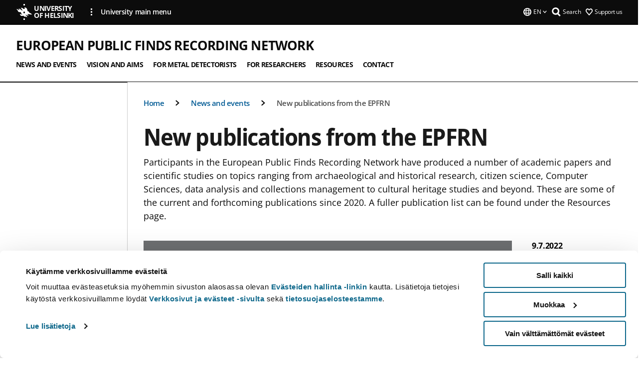

--- FILE ---
content_type: text/html; charset=UTF-8
request_url: https://www.helsinki.fi/en/networks/european-public-finds-recording-network/news-and-events/new-publications-from-the-epfrn
body_size: 12210
content:

<!DOCTYPE html>
<html lang="en" dir="ltr" prefix="og: https://ogp.me/ns#">
<head>
  <style>
    /* Hide Cookiebot branding as soon as page loads */
    #CybotCookiebotDialogHeader,
    #CybotCookiebotDialog.CybotEdge #CybotCookiebotDialogHeader {display: none !important;}
  </style>
  <script type="text/javascript" data-cookieconsent="ignore">
    window.dataLayer = window.dataLayer || [];
    function gtag() {
        dataLayer.push(arguments);
    }
    gtag("consent", "default", {
        ad_personalization: "denied",
        ad_storage: "denied",
        ad_user_data: "denied",
        analytics_storage: "denied",
        functionality_storage: "denied",
        personalization_storage: "denied",
        security_storage: "granted",
        wait_for_update: 500
    });
    gtag("set", "ads_data_redaction", true);
    gtag("set", "url_passthrough", true);
  </script>
  
      
  
  <meta charset="utf-8" />
<meta name="description" content="Participants in the European Public Finds Recording Network have produced a number of academic papers and scientific studies on topics ranging from archaeological and historical research, citizen science, Computer Sciences, data analysis and collections management to cultural heritage studies and beyond. These are some of the current and forthcoming publications since 2020. A fuller publication list can be found under the Resources page." />
<link rel="canonical" href="https://www.helsinki.fi/en/networks/european-public-finds-recording-network/news-and-events/new-publications-from-the-epfrn" />
<meta property="og:site_name" content="University of Helsinki" />
<meta property="og:type" content="article" />
<meta property="og:url" content="https://www.helsinki.fi/en/networks/european-public-finds-recording-network/news-and-events/new-publications-from-the-epfrn" />
<meta property="og:title" content="New publications from the EPFRN | European Public Finds Recording Network | University of Helsinki" />
<meta property="og:description" content="Participants in the European Public Finds Recording Network have produced a number of academic papers and scientific studies on topics ranging from archaeological and historical research, citizen science, Computer Sciences, data analysis and collections management to cultural heritage studies and beyond. These are some of the current and forthcoming publications since 2020. A fuller publication list can be found under the Resources page." />
<meta property="og:image" content="https://www.helsinki.fi/assets/drupal/s3fs-public/styles/og_images/public/migrated-group-news/225244-epfrn_brooches.png?itok=aQHlOR7W" />
<meta name="twitter:card" content="summary_large_image" />
<meta name="twitter:title" content="New publications from the EPFRN | European Public Finds Recording Network | University of Helsinki" />
<meta name="twitter:description" content="Participants in the European Public Finds Recording Network have produced a number of academic papers and scientific studies on topics ranging from archaeological and historical research, citizen science, Computer Sciences, data analysis and collections management to cultural heritage studies and beyond. These are some of the current and forthcoming publications since 2020. A fuller publication list can be found under the Resources page." />
<meta name="twitter:image" content="https://www.helsinki.fi/assets/drupal/s3fs-public/styles/og_images/public/migrated-group-news/225244-epfrn_brooches.png?itok=aQHlOR7W" />
<meta name="Generator" content="Drupal 10 (https://www.drupal.org)" />
<meta name="MobileOptimized" content="width" />
<meta name="HandheldFriendly" content="true" />
<meta name="viewport" content="width=device-width, initial-scale=1.0" />
<script type="application/ld+json">{
    "@context": "https://schema.org",
    "@graph": [
        {
            "@type": "NewsArticle",
            "@id": "30205",
            "name": "New publications from the EPFRN",
            "headline": "New publications from the EPFRN",
            "description": "Participants in the European Public Finds Recording Network have produced a number of academic papers and scientific studies on topics ranging from archaeological and historical research, citizen science, Computer Sciences, data analysis and collections management to cultural heritage studies and beyond. These are some of the current and forthcoming publications since 2020. A fuller publication list can be found under the Resources page.",
            "about": "Culture",
            "image": {
                "@type": "ImageObject",
                "url": "https://www.helsinki.fi/assets/drupal/s3fs-public/styles/og_images/public/migrated-group-news/225244-epfrn_brooches.png?itok=aQHlOR7W"
            },
            "datePublished": "2022-07-09T15:38:17+0300",
            "dateModified": "2022-07-09T15:38:17+0300",
            "isAccessibleForFree": "True",
            "author": {
                "@type": "Person",
                "name": "Eljas Oksanen"
            },
            "publisher": {
                "@type": "Organization",
                "@id": "https://www.helsinki.fi",
                "name": "University of Helsinki",
                "url": "https://www.helsinki.fi"
            },
            "mainEntityOfPage": "https://www.helsinki.fi/en/networks/european-public-finds-recording-network/news-and-events/new-publications-from-the-epfrn"
        }
    ]
}</script>
<script id="Cookiebot" src="https://consent.cookiebot.com/uc.js" data-cbid="e422c4ee-0ebe-400c-b22b-9c74b6faeac3" async fetchpriority="high"></script>
<meta name="NewsItemId" content="30205" />
<script type="application/ld+json">{
    "@context": "https://schema.org",
    "@type": "BreadcrumbList",
    "itemListElement": [
        {
            "@type": "ListItem",
            "position": 1,
            "name": "Home",
            "item": "https://www.helsinki.fi/en"
        },
        {
            "@type": "ListItem",
            "position": 2,
            "name": "European Public Finds Recording Network",
            "item": "https://www.helsinki.fi/en/networks/european-public-finds-recording-network"
        },
        {
            "@type": "ListItem",
            "position": 3,
            "name": "News and events",
            "item": "https://www.helsinki.fi/en/networks/european-public-finds-recording-network/news-and-events"
        }
    ]
}</script>
<link rel="icon" href="/themes/custom/helsingin_yliopisto/favicon.ico" type="image/vnd.microsoft.icon" />
<link rel="alternate" hreflang="en" href="https://www.helsinki.fi/en/networks/european-public-finds-recording-network/news-and-events/new-publications-from-the-epfrn" />
<link rel="preload" href="https://www.helsinki.fi/assets/drupal/s3fs-public/styles/16_10_s/public/migrated-group-news/225244-epfrn_brooches.png.webp?itok=OhNOHQ9b" as="image" fetchpriority="high" />
<link rel="modulepreload" href="/themes/custom/helsingin_yliopisto/dist/hudslib-0.9.4/esm/globalScript-3f479486.js" as="script" crossorigin fetchpriority="high" />
<link rel="modulepreload" href="/themes/custom/helsingin_yliopisto/dist/hudslib-0.9.4/esm/huds-lib.js" as="script" crossorigin fetchpriority="high" />
<link rel="modulepreload" href="/themes/custom/helsingin_yliopisto/dist/hudslib-0.9.4/esm/hy-box.entry.js" as="script" crossorigin fetchpriority="high" />
<link rel="modulepreload" href="/themes/custom/helsingin_yliopisto/dist/hudslib-0.9.4/esm/hy-breadcrumbs_15.entry.js" as="script" crossorigin fetchpriority="high" />
<link rel="modulepreload" href="/themes/custom/helsingin_yliopisto/dist/hudslib-0.9.4/esm/hy-icon-caret-down.entry.js" as="script" crossorigin fetchpriority="high" />
<link rel="modulepreload" href="/themes/custom/helsingin_yliopisto/dist/hudslib-0.9.4/esm/hy-icon-caret-left.entry.js" as="script" crossorigin fetchpriority="high" />
<link rel="modulepreload" href="/themes/custom/helsingin_yliopisto/dist/hudslib-0.9.4/esm/hy-icon-caret-right.entry.js" as="script" crossorigin fetchpriority="high" />
<link rel="modulepreload" href="/themes/custom/helsingin_yliopisto/dist/hudslib-0.9.4/esm/hy-icon-caret-up.entry.js" as="script" crossorigin fetchpriority="high" />
<link rel="modulepreload" href="/themes/custom/helsingin_yliopisto/dist/hudslib-0.9.4/esm/hy-icon-globe.entry.js" as="script" crossorigin fetchpriority="high" />
<link rel="modulepreload" href="/themes/custom/helsingin_yliopisto/dist/hudslib-0.9.4/esm/hy-icon-heart-support.entry.js" as="script" crossorigin fetchpriority="high" />
<link rel="modulepreload" href="/themes/custom/helsingin_yliopisto/dist/hudslib-0.9.4/esm/hy-icon-hy-logo.entry.js" as="script" crossorigin fetchpriority="high" />
<link rel="modulepreload" href="/themes/custom/helsingin_yliopisto/dist/hudslib-0.9.4/esm/hy-icon-search.entry.js" as="script" crossorigin fetchpriority="high" />
<link rel="modulepreload" href="/themes/custom/helsingin_yliopisto/dist/hudslib-0.9.4/esm/hy-image.entry.js" as="script" crossorigin fetchpriority="high" />
<link rel="modulepreload" href="/themes/custom/helsingin_yliopisto/dist/hudslib-0.9.4/esm/hy-main.entry.js" as="script" crossorigin fetchpriority="high" />
<link rel="modulepreload" href="/themes/custom/helsingin_yliopisto/dist/hudslib-0.9.4/esm/index-2ffe17c9.js" as="script" crossorigin fetchpriority="high" />
<link rel="modulepreload" href="/themes/custom/helsingin_yliopisto/dist/hudslib-0.9.4/esm/utils-1e7f5184.js" as="script" crossorigin fetchpriority="high" />
<link rel="preload" href="/themes/custom/helsingin_yliopisto/dist/hudslib/fonts/Open-Sans-600/Open-Sans-600.woff2" as="font" crossorigin fetchpriority="high" />
<link rel="preload" href="/themes/custom/helsingin_yliopisto/dist/hudslib/fonts/Open-Sans-regular/Open-Sans-regular.woff2" as="font" crossorigin fetchpriority="high" />

  <title>New publications from the EPFRN | European Public Finds Recording Network | University of Helsinki</title>
  <link rel="stylesheet" media="all" href="/sites/default/files/css/css_Eb-p1Ne2Z0e6_VRq7WPLUItdT5uudhVKc-FPOGqz_SA.css?delta=0&amp;language=en&amp;theme=helsingin_yliopisto&amp;include=eJyNjVEKAyEMRC-01iNJXFMNpCpO3LK3r9CPUlhKv4YZHm8im_EIaLuQBhQaUnOI06xVeNipq2-FFSulhtVbF1jziSG5OpwwfjiVeEllbZHU_RLN4r5cf0Hu3qrhEj0kcett2Po9hJ9uB7ZOg_KgXuDTmJ309llus_YZVVA4bW-9jwR-AZUzcYc" />
<link rel="stylesheet" media="all" href="/sites/default/files/css/css_wCIZbTQaVjex0jttrlEKembKzRxgl5_kvS2ktPdLlBM.css?delta=1&amp;language=en&amp;theme=helsingin_yliopisto&amp;include=eJyNjVEKAyEMRC-01iNJXFMNpCpO3LK3r9CPUlhKv4YZHm8im_EIaLuQBhQaUnOI06xVeNipq2-FFSulhtVbF1jziSG5OpwwfjiVeEllbZHU_RLN4r5cf0Hu3qrhEj0kcett2Po9hJ9uB7ZOg_KgXuDTmJ309llus_YZVVA4bW-9jwR-AZUzcYc" />

  <script src="/themes/custom/helsingin_yliopisto/dist/hudslib-0.9.4/esm/huds-lib.js?v=0.9.4" type="module" defer fetchpriority="high"></script>
<script src="/themes/custom/helsingin_yliopisto/dist/hudslib-0.9.4/huds-lib/huds-lib.esm.js?v=0.9.4" nomodule defer></script>
<script src="/themes/custom/helsingin_yliopisto/dist/uhds-1.0.1/component-library/component-library.esm.js?v=1.0.1" type="module" defer fetchpriority="high"></script>


  <link rel="preconnect" href="//customer.cludo.com"/>
  <link rel="preconnect" href="//consent.cookiebot.com"/>
  <link rel="dns-prefetch" href="//siteimproveanalytics.com"/>
  <link rel="dns-prefetch" href="//d2oarllo6tn86.cloudfront.net" />
  <link rel="dns-prefetch" href="//connect.facebook.net" />

  <link rel="preload" href="https://customer.cludo.com/assets/2594/11998/cludo-search.min.css" as="style" onload="this.onload=null;this.rel='stylesheet'">
  <noscript><link rel="stylesheet" href="https://customer.cludo.com/assets/2594/11998/cludo-search.min.css"></noscript>

  
        <style>
    html :not(:defined){visibility:hidden}html.prerendered :not(:defined){visibility:visible}.visually-hidden{position:absolute!important;overflow:hidden;clip:rect(1px,1px,1px,1px);width:1px;height:1px;word-wrap:normal}
  </style>
</head>
<body class="ct--news is-group-page">
  <!-- Google Tag Manager (noscript) -->
  <noscript><iframe src="https://www.googletagmanager.com/ns.html?id=GTM-5PMSGQ"
  height="0" width="0" style="display:none;visibility:hidden"></iframe></noscript>
  <!-- End Google Tag Manager (noscript) -->

    <ds-store ds-language="en"></ds-store>

    <a href="#main-content" class="visually-hidden focusable">
      Skip to main content
  </a>
  
    <div class="dialog-off-canvas-main-canvas" data-off-canvas-main-canvas>
    
<div class="layout-container">

  

  <header role="banner">
    
  <div class="hy-region--header">
    
              
                              
                                                                                  
        
                
                              
                                                                                  
        
                
                              
                                                                                  
        
                
                              
                                                                                  
        
                
                              
                                                                                  
        
                
                              
                                                                                  
        
                
                  
                                                                                                          
                                                                                        
                                                                                        
                                                                                        
                                                                                        
                                                                                        
                      
            <hy-site-header
      is-group="true"
      is-luomus-group = "false"
      is-beta-group = "false"
      group-type = "generic_site_group_menu"
      group-logo-url=""
      research-group-label = "Research Group"
      site-label="University of Helsinki"
      site-url="/en"
      logo-label="European Public Finds Recording Network"
      logo-url="/en/networks/european-public-finds-recording-network"
      menu-label="Menu"
      menu-label-close="Close"
      data-menu-language="[{&quot;langCode&quot;:&quot;fi&quot;,&quot;abbr&quot;:&quot;SUOMI&quot;,&quot;label&quot;:&quot;SUOMI (FI)&quot;,&quot;isActive&quot;:false,&quot;isDisabled&quot;:true},{&quot;langCode&quot;:&quot;sv&quot;,&quot;abbr&quot;:&quot;SVENSKA&quot;,&quot;label&quot;:&quot;SVENSKA (SV)&quot;,&quot;isActive&quot;:false,&quot;isDisabled&quot;:true},{&quot;langCode&quot;:&quot;en&quot;,&quot;abbr&quot;:&quot;ENGLISH&quot;,&quot;label&quot;:&quot;ENGLISH (EN)&quot;,&quot;isActive&quot;:true,&quot;url&quot;:&quot;\/en\/networks\/european-public-finds-recording-network\/news-and-events\/new-publications-from-the-epfrn&quot;}]"
      data-menu-donate="[{&quot;label&quot;:&quot;Support us&quot;,&quot;url&quot;:&quot;https:\/\/www.helsinki.fi\/en\/innovations-and-cooperation\/support-us&quot;}]"
      data-site-header-labels="{&quot;menu_labels&quot;:{&quot;open&quot;:&quot;Open mobile menu&quot;,&quot;close&quot;:&quot;Close mobile menu&quot;,&quot;expand&quot;:&quot;Expand submenu&quot;,&quot;return&quot;:&quot;Return to previous level&quot;,&quot;home&quot;:&quot;Home&quot;,&quot;main&quot;:&quot;Main menu&quot;,&quot;front_page&quot;:&quot;Front page&quot;},&quot;search_labels&quot;:{&quot;label&quot;:&quot;Search&quot;,&quot;open&quot;:&quot;Open search form&quot;,&quot;close&quot;:&quot;Close search form&quot;},&quot;language_labels&quot;:{&quot;open&quot;:&quot;Open language menu&quot;,&quot;close&quot;:&quot;Close language menu&quot;},&quot;group_pages&quot;:{&quot;university_main_menu&quot;:&quot;University main menu&quot;,&quot;university_home_page&quot;:&quot;University main home page&quot;,&quot;university_front_page&quot;:&quot;University main home page&quot;}}"
      data-site-search-labels="{&quot;search_description&quot;:&quot;web pages, study options, people, research groups, etc\u2026&quot;,&quot;search_placeholder&quot;:&quot;What do you want to find\u2026&quot;,&quot;search_label&quot;:&quot;Search&quot;,&quot;search_close_label&quot;:&quot;Exit search&quot;,&quot;search_tools_label&quot;:&quot;Special Search tools&quot;}"
      data-search-tools="null"
      data-main-menu-links="[{&quot;menuLinkId&quot;:&quot;0bda75ab91f8bad1d33de860414b7b17&quot;,&quot;isActive&quot;:&quot;false&quot;,&quot;isExternal&quot;:false,&quot;label&quot;:&quot;News&quot;,&quot;url&quot;:&quot;\/en\/news&quot;,&quot;description&quot;:&quot;&quot;,&quot;closeButtonTitle&quot;:&quot;Close&quot;},{&quot;menuLinkId&quot;:&quot;494b9cd4d0873b762b7d39cf4e3ea594&quot;,&quot;isActive&quot;:&quot;false&quot;,&quot;isExternal&quot;:false,&quot;label&quot;:&quot;Admissions and education&quot;,&quot;url&quot;:&quot;\/en\/admissions-and-education&quot;,&quot;description&quot;:&quot;&quot;,&quot;closeButtonTitle&quot;:&quot;Close&quot;},{&quot;menuLinkId&quot;:&quot;f3c91fca09455013c086123615d3e477&quot;,&quot;isActive&quot;:&quot;false&quot;,&quot;isExternal&quot;:false,&quot;label&quot;:&quot;Research&quot;,&quot;url&quot;:&quot;\/en\/research&quot;,&quot;description&quot;:&quot;&quot;,&quot;closeButtonTitle&quot;:&quot;Close&quot;},{&quot;menuLinkId&quot;:&quot;e8a187c7892f2b029d9a30c646778047&quot;,&quot;isActive&quot;:&quot;false&quot;,&quot;isExternal&quot;:false,&quot;label&quot;:&quot;Innovations and cooperation&quot;,&quot;url&quot;:&quot;\/en\/innovations-and-cooperation&quot;,&quot;description&quot;:&quot;&quot;,&quot;closeButtonTitle&quot;:&quot;Close&quot;},{&quot;menuLinkId&quot;:&quot;9a1297e0af8490e7d111de27a809a650&quot;,&quot;isActive&quot;:&quot;false&quot;,&quot;isExternal&quot;:false,&quot;label&quot;:&quot;About us&quot;,&quot;url&quot;:&quot;\/en\/about-us&quot;,&quot;description&quot;:&quot;&quot;,&quot;closeButtonTitle&quot;:&quot;Close&quot;},{&quot;menuLinkId&quot;:&quot;a4e28b83b9a8708b86458c720e8dfc1b&quot;,&quot;isActive&quot;:&quot;false&quot;,&quot;isExternal&quot;:false,&quot;label&quot;:&quot;Faculties and units&quot;,&quot;url&quot;:&quot;\/en\/faculties-and-units&quot;,&quot;description&quot;:&quot;&quot;,&quot;closeButtonTitle&quot;:&quot;Close&quot;}]"
    >
      <nav
        role="navigation"
        class="hy-site-header__menu-desktop is-group is-dropdown js-hy-desktop-navigation"
        slot="menu"
        is-group="true"
        is-dropdown="true"
      >
                                  <ul class="hy-desktop-menu hy-menu">
                                            <li
            class='hy-desktop-menu__item'
          >
            <a
                            href="/en/networks/european-public-finds-recording-network/news-and-events"
              target=_self
              class='hy-desktop-menu__button'
              menu-link-id="dc5e7622fe2cd24332057ea695eee927"
              aria-haspopup="menu"
            >
                              <span class="label">News and events</span>
                          </a>
          </li>
                                    <li
            class='hy-desktop-menu__item'
          >
            <a
                            href="/en/networks/european-public-finds-recording-network/vision-and-aims"
              target=_self
              class='hy-desktop-menu__button'
              menu-link-id="2389f3334d5b2996d7dedfc8b9116c65"
              aria-haspopup="menu"
            >
                              <span class="label">Vision and aims</span>
                          </a>
          </li>
                                    <li
            class='hy-desktop-menu__item'
          >
            <a
                            href="/en/networks/european-public-finds-recording-network/metal-detectorists"
              target=_self
              class='hy-desktop-menu__button'
              menu-link-id="8fd3c4f92de2f076f257e5956a9d7983"
              aria-haspopup="menu"
            >
                              <span class="label">For metal detectorists</span>
                          </a>
          </li>
                                    <li
            class='hy-desktop-menu__item'
          >
            <a
                            href="/en/networks/european-public-finds-recording-network/for-researchers"
              target=_self
              class='hy-desktop-menu__button'
              menu-link-id="1514116ea8aef6a3a832819b064777d8"
              aria-haspopup="menu"
            >
                              <span class="label">For researchers</span>
                          </a>
          </li>
                                    <li
            class='hy-desktop-menu__item'
          >
            <a
                            href="/en/networks/european-public-finds-recording-network/resources"
              target=_self
              class='hy-desktop-menu__button'
              menu-link-id="14edb82fd5f2ed4bb2b53f9bac1490e1"
              aria-haspopup="menu"
            >
                              <span class="label">Resources</span>
                          </a>
          </li>
                                    <li
            class='hy-desktop-menu__item'
          >
            <a
                            href="/en/networks/european-public-finds-recording-network/contact"
              target=_self
              class='hy-desktop-menu__button'
              menu-link-id="d0f06713bff15bbbdd41269f0985a334"
              aria-haspopup="menu"
            >
                              <span class="label">Contact</span>
                          </a>
          </li>
              
          </ul>
            </nav>
      <nav role='navigation' class="hy-mobile-menu js-hy-mobile-navigation is-hidden" slot="menu_mobile">
        <section class="hy-mobile-menu__header">
          <div id="menu-bc-container" class="hy-mobile-menu__breadcrumbs">
            <button
              aria-label="Return back to: Front page"
              class="hy-menu-mobile-breadcrumb is-hidden"
              data-home-label="Home"
              data-current-label="Home"
              data-main-nav-label="Main navigation"
              data-prev-level="0"
              data-front-url="/en"
            >
              <hy-icon icon='hy-icon-caret-left' class="is-hidden" size=10></hy-icon>
              <span class='hy-menu-mobile-breadcrumb__label'>Home</span>
            </button>
            <a
              aria-label="Return back to: Front page"
              class="hy-menu-mobile-breadcrumb__link"
              href="/en/networks/european-public-finds-recording-network"
            >
              <hy-icon icon='hy-icon-caret-left' class="is-hidden" size=10></hy-icon>
              <span class='hy-menu-mobile-breadcrumb__label'>Home</span>
            </a>
          </div>
          <button class="hy-mobile-menu__menu-close-button" aria-label="Close menu" disabled aria-hidden="true">
            <span>Close</span>
            <hy-icon icon='hy-icon-remove' size=16 />
          </button>
        </section>
        <section class="hy-mobile-menu__menu-container" data-mobile-menu="[{&quot;menu_link_id&quot;:&quot;252e779d-20ff-497d-bb34-70782ec102ff&quot;,&quot;menu_parent_id&quot;:null,&quot;in_active_trail&quot;:false,&quot;menu_link_title&quot;:&quot;News and events&quot;,&quot;menu_link_uri&quot;:&quot;\/en\/networks\/european-public-finds-recording-network\/news-and-events&quot;,&quot;menu_link_level&quot;:1,&quot;menu_link_shortcuts&quot;:[]},{&quot;menu_link_id&quot;:&quot;a3a3d0b1-4300-4a54-8b94-db12f786e085&quot;,&quot;menu_parent_id&quot;:null,&quot;in_active_trail&quot;:false,&quot;menu_link_title&quot;:&quot;Vision and aims&quot;,&quot;menu_link_uri&quot;:&quot;\/en\/networks\/european-public-finds-recording-network\/vision-and-aims&quot;,&quot;menu_link_level&quot;:1,&quot;menu_link_shortcuts&quot;:[]},{&quot;menu_link_id&quot;:&quot;1c3ee817-81e0-4277-87ca-f55663e7edbc&quot;,&quot;menu_parent_id&quot;:null,&quot;in_active_trail&quot;:false,&quot;menu_link_title&quot;:&quot;For metal detectorists&quot;,&quot;menu_link_uri&quot;:&quot;\/en\/networks\/european-public-finds-recording-network\/metal-detectorists&quot;,&quot;menu_link_level&quot;:1,&quot;menu_link_shortcuts&quot;:[]},{&quot;menu_link_id&quot;:&quot;a2019269-5861-4ad9-9299-0a9a13907f17&quot;,&quot;menu_parent_id&quot;:null,&quot;in_active_trail&quot;:false,&quot;menu_link_title&quot;:&quot;For researchers&quot;,&quot;menu_link_uri&quot;:&quot;\/en\/networks\/european-public-finds-recording-network\/for-researchers&quot;,&quot;menu_link_level&quot;:1,&quot;menu_link_shortcuts&quot;:[]},{&quot;menu_link_id&quot;:&quot;613d6850-14d9-4935-b497-de21da762c72&quot;,&quot;menu_parent_id&quot;:null,&quot;in_active_trail&quot;:false,&quot;menu_link_title&quot;:&quot;Resources&quot;,&quot;menu_link_uri&quot;:&quot;\/en\/networks\/european-public-finds-recording-network\/resources&quot;,&quot;menu_link_level&quot;:1,&quot;menu_link_shortcuts&quot;:[]},{&quot;menu_link_id&quot;:&quot;8643d2a4-d78d-400d-b501-d235299c1ab3&quot;,&quot;menu_parent_id&quot;:null,&quot;in_active_trail&quot;:false,&quot;menu_link_title&quot;:&quot;Contact&quot;,&quot;menu_link_uri&quot;:&quot;\/en\/networks\/european-public-finds-recording-network\/contact&quot;,&quot;menu_link_level&quot;:1,&quot;menu_link_shortcuts&quot;:[]}]">
                  </section>
              </nav>
    </hy-site-header>
  

  </div>

  </header>

  
  

  

  

  
    <hy-main role="main" has-sidebar=true>
      <a id="main-content" tabindex="-1"></a>      <div class="layout-content">
        
<div class="hy-main-content-wrapper">
            </div>
                  
  <div class="hy-region--content">
    <div data-drupal-messages-fallback class="hidden"></div><div id="block-breadcrumbs-2">
  
    
      
  
                                              
                                                          
                  
              
                    <div class="hy-main-content-wrapper">
        <hy-breadcrumbs variant='' data-items='[{&quot;text&quot;:&quot;Home&quot;,&quot;url&quot;:&quot;\/en\/networks\/european-public-finds-recording-network&quot;},{&quot;text&quot;:&quot;News and events&quot;,&quot;url&quot;:&quot;\/en\/networks\/european-public-finds-recording-network\/news-and-events&quot;},{&quot;text&quot;:&quot;New publications from the EPFRN&quot;,&quot;url&quot;:&quot;&quot;}]'>
      </hy-breadcrumbs>
    </div>

            

  </div>



    
<div class="node node--type-news node--view-mode-full ds-1col clearfix news-article">



      
            <div class="hy-main-content-wrapper">
        <div class="page-title__wrapper page-title__wrapper--common">
          <h1 class="page-title__h1 page-title__h1--common">
              New publications from the EPFRN

          </h1>
        </div>
      </div>
      
    
                    <div class="hy-main-content-wrapper">
              <hy-ingress>Participants in the European Public Finds Recording Network have produced a number of academic papers and scientific studies on topics ranging from archaeological and historical research, citizen science, Computer Sciences, data analysis and collections management to cultural heritage studies and beyond. These are some of the current and forthcoming publications since 2020. A fuller publication list can be found under the Resources page.</hy-ingress>
          </div>
            
    <hy-main-content-wrapper class="news-article__container">
                              <div class="news-article__media">
            
                    
												<hy-image
					source-set="[{&quot;src&quot;:&quot;\/assets\/drupal\/s3fs-public\/styles\/16_10_xl\/public\/migrated-group-news\/225244-epfrn_brooches.png.webp?itok=cTjm_4Ii 1x, \/assets\/drupal\/s3fs-public\/styles\/16_10_xl_2x\/public\/migrated-group-news\/225244-epfrn_brooches.png.webp?itok=2yrATTN_ 2x&quot;,&quot;media&quot;:&quot;all and (min-width: 1200px)&quot;,&quot;type&quot;:&quot;image\/webp&quot;},{&quot;src&quot;:&quot;\/assets\/drupal\/s3fs-public\/styles\/16_10_xl\/public\/migrated-group-news\/225244-epfrn_brooches.png.webp?itok=cTjm_4Ii 1x, \/assets\/drupal\/s3fs-public\/styles\/16_10_xl_2x\/public\/migrated-group-news\/225244-epfrn_brooches.png.webp?itok=2yrATTN_ 2x&quot;,&quot;media&quot;:&quot;all and (min-width: 960px)&quot;,&quot;type&quot;:&quot;image\/webp&quot;},{&quot;src&quot;:&quot;\/assets\/drupal\/s3fs-public\/styles\/16_10_l\/public\/migrated-group-news\/225244-epfrn_brooches.png.webp?itok=SnRzpfRq 1x, \/assets\/drupal\/s3fs-public\/styles\/16_10_l_2x\/public\/migrated-group-news\/225244-epfrn_brooches.png.webp?itok=CL5ddZ6g 2x&quot;,&quot;media&quot;:&quot;all and (min-width: 768px) and (max-width: 959px)&quot;,&quot;type&quot;:&quot;image\/webp&quot;},{&quot;src&quot;:&quot;\/assets\/drupal\/s3fs-public\/styles\/16_10_m\/public\/migrated-group-news\/225244-epfrn_brooches.png.webp?itok=546-KjVT 1x, \/assets\/drupal\/s3fs-public\/styles\/16_10_m_2x\/public\/migrated-group-news\/225244-epfrn_brooches.png.webp?itok=Ps07Bdk2 2x&quot;,&quot;media&quot;:&quot;all and (min-width: 480px) and (max-width: 767px)&quot;,&quot;type&quot;:&quot;image\/webp&quot;},{&quot;src&quot;:&quot;\/assets\/drupal\/s3fs-public\/styles\/16_10_s\/public\/migrated-group-news\/225244-epfrn_brooches.png.webp?itok=OhNOHQ9b 1x, \/assets\/drupal\/s3fs-public\/styles\/16_10_s_2x\/public\/migrated-group-news\/225244-epfrn_brooches.png.webp?itok=P8ADNIh7 2x&quot;,&quot;media&quot;:&quot;(min-width: 0px)&quot;,&quot;type&quot;:&quot;image\/webp&quot;}]"
					image-url="/assets/drupal/s3fs-public/styles/16_10_fallback/public/migrated-group-news/225244-epfrn_brooches.png.jpeg?itok=9_1a7ZFY"
					image-alt=""
					disable-lazy="true"
					aspect-ratio-width=16
					aspect-ratio-height=10
					caption="Viking Age brooches. Image credit Louise Hilmar, from EPFRN Vision Statement (Image: Louise Hilmar)"
				/>
										

            
          </div>
                                  <div class="news-article__content">
                      <div class="news-article__content__main-content">
              
                    


  <div class="paragraph paragraph--type--text-paragraph paragraph--view-mode--default">
    
              <div class="hy-main-content-wrapper">
              
      <hy-paragraph-text variant=news placement=external>
        
                    <p>2022:</p>
<p>Dobat, AS, Dobat, AS &amp; Schmidt, S 2022, Archaeology as ‘self-therapy’: Case studies of metal detecting communities in Britain and Denmark. In: Handbook of Archaeology and Wellbeing. Routledge.</p>
<p>Dobat, AS &amp; Lykkegård-Maes, M 2022, <ds-link ds-href="https://tidsskrift.dk/dja/article/view/125546/177836" ds-text="'Hunters of the Past: A Study of Demography, Attitudes, and Values among Danish Metal Detector Users'" ds-target="_blank"></ds-link>, Danish Journal of Archaeology, 11, pp. 1-22.&nbsp;</p>
<p>Oksanen, E., Rantala, H., Tuominen, J., Lewis, M. Wigg-Wolf, D., Ehrnsten F. &amp; Hyvönen, E. Forthcoming in 2022.&nbsp;Digital Humanities Solutions for Pan-European Numismatic and Archaeological Heritage Based on Linked Open Data,&nbsp;<em>Proceedings of the 6th Digital Humanities in Nordic and Baltic Countries Conference (DHNB 2022)</em>. CEUR Workshop Proceedings, 9 pp.</p>
<p>Pitblado, B., Rowe, M., Schroeder, M., Thomas, S. &amp; Wessman, A. 2022. “<ds-link ds-href="https://www.cambridge.org/core/services/aop-cambridge-core/content/view/7864C9855DC87ADAC84AAEF7A7326977/S2326376821000437a.pdf/professionalcollector-collaboration-moving-beyond-debate-to-best-practice.pdf" ds-text="Professional-Collector Collaboration: Global Challenges and Solutions" ds-target="_blank"></ds-link>”,&nbsp;<em>Advances in Archaeological Practices</em>&nbsp;10(1): 3–9.</p>
<p>Rantala, H., Ikkala, E., Rohiola, V., Koho, M., Tuominen, J., Oksanen, E., Wessman, A. &amp; Hyvönen, E. 2022: FindSampo: A Linked Data Based Portal and Data Service for Analyzing and Disseminating Archaeological Object Finds, In: The Semantic Web. ESWC 2022. Lecture Notes in Computer Science, vol. 13261, pp. 478-494. Springer, Cham. DOI: <ds-link ds-href="https://doi.org/10.1007/978-3-031-06981-9_28" ds-text="https://doi.org/10.1007/978-3-031-06981-9_28" ds-target="_blank"></ds-link>.</p>
<p>Rantala, H., Oksanen, E., and Hyvönen, E. Forthcoming in 2022. Harmonizing and Using Numismatic Linked Data in Digital Humanities Research and Application Development: Case DigiNUMA, <em>Extended Semantic Web Conference 2022</em>, 5 pp.</p>
<p>Wessman, Anna. 2020.&nbsp;“Metalldetektering i Finland: En framgångshistoria?” In:&nbsp;<em>Metalldetektering inom arkeologi och forskning</em>, pp. 94–109. Ljunge, M. (ed.), Örebro Länsmuseum, Örebro.</p>
<p>Wessman, A., Deckers, P., Lewis, M. &amp; Thomas, S. 2022. “Metal-detecting rallies: characterizing the phenomenon, understanding the challenges and identifying strategies for heritage protection”,&nbsp;<em>Advances in Archaeological Practices</em>&nbsp;10(2).&nbsp;</p>
<p>Wessman, A. &amp; Oksanen, E. 2022. <ds-link ds-href="http://www.sarks.fi/masf/masf_10/MASF10_34_Wessman_Oksanen.pdf" ds-text="“Metal-detecting data as Citizen Science Archaeology”" ds-target="_blank"></ds-link>.&nbsp;In: P. Halinen, V. Heyd &amp; K. Mannermaa (eds.), Oodeja Mikalle. Professori Mika Lavennon juhlakirja hänen täyttäessä 60 vuotta. An Ode to Mika.&nbsp;Professor Mika Lavento's Festschrift as he turns 60.&nbsp;<em>Monographs of the Archaeological Society of Finland</em>10 (MASF), pp. 268-277. Helsinki.</p>
<p>2021:</p>
<p>Deckers, P., Croix, S. &amp; Sindbæk, S. 2021. Assembling the Full Cast: Ritual Performance, Gender Transgression and Iconographic Innovation in Viking-Age Ribe, <em>Medieval Archaeology</em> 65:1, 30-65 DOI: <ds-link ds-href="https://doi.org/10.1080/00766097.2021.1923893" ds-text="https://doi.org/10.1080/00766097.2021.1923893" ds-target="_blank"></ds-link></p>
<p>Dobat, AS 2021, 'Arkæologi på recept? Metaldetektorhobbyen som kilde til mental sundhed og velvære', Danske Museer 2021.</p>
<p>Dobat, AS 2021, 'Metal detecting as citizen science in Denmark', Treasure Hunting, 2021 (may issue), pp. 54-59.</p>
<p>Kurisoo, T., Rammo, R., Smirnova, M., &amp; Kangert, N. 2021.&nbsp;<ds-link ds-href="https://www.arheoloogia.ee/ave2020/AVE2020_22_Kurisoo.jt_Finds.pdf" ds-text="Searching devices, new discoveries, and issues related to them in Estonian archaeology in 2020" ds-target="_blank"></ds-link>.&nbsp;<em>Archaeological Fieldwork in Estonia</em>&nbsp;2020: 265−291.</p>
<p>2020:</p>
<p>Deckers, P. 2020. LOD Typology: land of opportunity, <em>Germania</em> 98, 222-5.</p>
<p>Dobat, A., Pieterjan D., Stijn H., Michael L., Suzie T. and Wessman, A. 2020. <ds-link ds-href="https://www.cambridge.org/core/journals/european-journal-of-archaeology/article/towards-a-cooperative-approach-to-hobby-metal-detecting-the-european-public-finds-recording-network-epfrn-vision-statement/4E9CBBFDEF42F0EB4DFCCAC87B372A1C" ds-text="“Towards a Cooperative Approach to Hobby Metal Detecting: The European Public Finds Recording Network (EPFRN) Vision Statement.”" ds-target="_blank"></ds-link>&nbsp;<em>European Journal of Archaeology</em>&nbsp;23(2): 272-292.</p>
<p>Hyvönen, E., Rantala, H., Ikkala, E., Koho, M., Tuominen, J., Anafi, B., Thomas, S., Wessman, A., Oksanen, E., Rohiola, V., Kuitunen, J., &amp; Ryyppö, M. 2021. Citizen Science Archaeological Finds on the Semantic Web: The FindSampo Framework, <em>Antiquity</em> 95, 1-7. DOI: <ds-link ds-href="https://doi.org/10.15184/aqy.2021.87" ds-text="https://doi.org/10.15184/aqy.2021.87" ds-target="_blank"></ds-link></p>
<p>Kurisoo, T., Rammo, R. &amp; Smirnova, M. 2020. <ds-link ds-href="https://arheoloogia.ee/ave2019/AVE2019_22_Kurisoo.etal.pdf" ds-text="Discoveries made by the users of searching devices and the public in 2019 and the new Heritage Conservation Act" ds-target="_blank"></ds-link>.&nbsp;<em>Archaeological Fieldwork in Estonia</em>&nbsp;2019: 263−288.</p>
<p>Oksanen, E. &amp; Lewis, M. 2020. Medieval Commercial Sites: as seen through Portable Antiquities Scheme data, in <em>Antiquaries Journal</em> 100, 1-32. DOI:&nbsp;<ds-link ds-href="https://doi.org/10.1017/S0003581520000165" ds-text="https://doi.org/10.1017/S0003581520000165" ds-target="_blank"></ds-link></p>

            
      </hy-paragraph-text>

                    <hy-box mb="1.75, 1.75, 2, 2.5"></hy-box>
      
              </div>
      
      </div>

            
            </div>
          
                  </div>
      
            <aside class="news-article__sidebar" role="complementary">
        <div class="news-article__sticky">
          <div class="news-article__meta">
            <div class="news-article__authoring-information">
              <p class="news-article__date"><time datetime="2022-07-09T15:38:17+03:00">9.7.2022</time>
</p>
              <p class="news-article__author">Eljas Oksanen</p>
            </div>
            <div class="news-article__tags">
              

      <div class="news-type">
      <div  class="news-type__item">
        <p>News</p>
      </div>
    </div>
  
                              <ul class="topics-and-themes">
                                                            <li class="topics-and-themes__item">
                        <a href="https://www.helsinki.fi/en/news/culture">Culture</a>
                      </li>
                                                      </ul>
                          </div>
            <div class="news-article__share">
              <div>
                <p>Share this page</p>
                <div>
  
    
      

<div style="display: none"><link rel="preload" href="/modules/contrib/better_social_sharing_buttons/assets/dist/sprites/social-icons--no-color.svg" as="image" type="image/svg+xml" crossorigin="anonymous" /></div>

<div class="social-sharing-buttons">
                <a href="https://www.facebook.com/sharer/sharer.php?u=https://www.helsinki.fi/en/networks/european-public-finds-recording-network/news-and-events/new-publications-from-the-epfrn&amp;title=New%20publications%20from%20the%20EPFRN" target="_blank" title="Share to Facebook" aria-label="Share to Facebook" class="social-sharing-buttons-button share-facebook" rel="noopener">
            <svg aria-hidden="true" width="32px" height="32px" style="border-radius:0px;">
                <use href="/modules/contrib/better_social_sharing_buttons/assets/dist/sprites/social-icons--no-color.svg#facebook" />
            </svg>
        </a>
    
                <a href="https://twitter.com/intent/tweet?text=New%20publications%20from%20the%20EPFRN+https://www.helsinki.fi/en/networks/european-public-finds-recording-network/news-and-events/new-publications-from-the-epfrn" target="_blank" title="Share to X" aria-label="Share to X" class="social-sharing-buttons-button share-x" rel="noopener">
            <svg aria-hidden="true" width="32px" height="32px" style="border-radius:0px;">
                <use href="/modules/contrib/better_social_sharing_buttons/assets/dist/sprites/social-icons--no-color.svg#x" />
            </svg>
        </a>
    
        
        
        
                <a href="https://www.linkedin.com/sharing/share-offsite/?url=https://www.helsinki.fi/en/networks/european-public-finds-recording-network/news-and-events/new-publications-from-the-epfrn" target="_blank" title="Share to Linkedin" aria-label="Share to Linkedin" class="social-sharing-buttons-button share-linkedin" rel="noopener">
            <svg aria-hidden="true" width="32px" height="32px" style="border-radius:0px;">
                <use href="/modules/contrib/better_social_sharing_buttons/assets/dist/sprites/social-icons--no-color.svg#linkedin" />
            </svg>
        </a>
    
    
    
        
        
        
        
        
        
    </div>

  </div>

              </div>
            </div>
          </div>
                      <div class="news-article__newsletter">
              <div>
                <p>Newsletter</p>
                <hy-cta-button
                  link-content="Subscribe to newsletter"
                  sc-label="Subscribe to newsletter"
                  url="https://cloud.hello.helsinki.fi/researchnewsletters"
                  is-external="true"
                >
                </hy-cta-button>
              </div>
            </div>
                            </div>
      </aside>
    </hy-main-content-wrapper>
  
</div>


  </div>

          
              </div>

              <aside class="layout-sidebar-first">
          

        </aside>
      
          </hy-main>

                      
    <hy-footer>
      
  <div class="hy-region--footer">
    
  

                                                                                                                                                                                            
                
                                                                                                                                                                                                                                                                                      
                
                                                                                                                                            
                
                  
    <hy-footer-base
      logo-label='University of Helsinki'
      logo-url='/'
      some-label='Follow us'
      copyright-text='© University of Helsinki 2025'
      data-footer-base-links='[{&quot;label&quot;:&quot;Quick links&quot;,&quot;url&quot;:&quot;&quot;,&quot;isExternal&quot;:false,&quot;mainlink&quot;:true,&quot;items&quot;:[{&quot;label&quot;:&quot;Library&quot;,&quot;url&quot;:&quot;https:\/\/www.helsinki.fi\/en\/helsinki-university-library&quot;,&quot;isExternal&quot;:&quot;external&quot;},{&quot;label&quot;:&quot;Careers and open positions&quot;,&quot;url&quot;:&quot;\/en\/about-us\/careers&quot;,&quot;isExternal&quot;:false},{&quot;label&quot;:&quot;Webshop&quot;,&quot;url&quot;:&quot;https:\/\/go.innoflame.fi\/goshop\/unihelsinki\/en\/&quot;,&quot;isExternal&quot;:&quot;external&quot;}]},{&quot;label&quot;:&quot;Contact information&quot;,&quot;url&quot;:&quot;&quot;,&quot;isExternal&quot;:false,&quot;mainlink&quot;:true,&quot;items&quot;:[{&quot;label&quot;:&quot;People finder&quot;,&quot;url&quot;:&quot;https:\/\/www.helsinki.fi\/en\/about-us\/people\/people-finder&quot;,&quot;isExternal&quot;:&quot;external&quot;},{&quot;label&quot;:&quot;Contact details and building opening hours&quot;,&quot;url&quot;:&quot;https:\/\/www.helsinki.fi\/en\/about-us\/university-helsinki\/contact-details&quot;,&quot;isExternal&quot;:&quot;external&quot;},{&quot;label&quot;:&quot;Invoicing details&quot;,&quot;url&quot;:&quot;\/en\/about-us\/university-helsinki\/contact-details\/university-helsinki-invoicing-details&quot;,&quot;isExternal&quot;:false},{&quot;label&quot;:&quot;Press and Media&quot;,&quot;url&quot;:&quot;\/en\/news\/press-and-media-services&quot;,&quot;isExternal&quot;:false},{&quot;label&quot;:&quot;Give feedback&quot;,&quot;url&quot;:&quot;\/en\/give-feedback&quot;,&quot;isExternal&quot;:false}]},{&quot;label&quot;:&quot;For the university community&quot;,&quot;url&quot;:&quot;&quot;,&quot;isExternal&quot;:false,&quot;mainlink&quot;:true,&quot;items&quot;:[{&quot;label&quot;:&quot;Studies service for current students&quot;,&quot;url&quot;:&quot;https:\/\/studies.helsinki.fi\/frontpage&quot;,&quot;isExternal&quot;:&quot;external&quot;},{&quot;label&quot;:&quot;Flamma-intranet&quot;,&quot;url&quot;:&quot;https:\/\/flamma.helsinki.fi\/&quot;,&quot;isExternal&quot;:&quot;external&quot;}]}]'
      data-footer-post-section-links='[{&quot;label&quot;:&quot;About the website&quot;,&quot;url&quot;:&quot;\/en\/about-website&quot;,&quot;isExternal&quot;:false},{&quot;label&quot;:&quot;Accessibility statement&quot;,&quot;url&quot;:&quot;\/en\/accessibility-statement&quot;,&quot;isExternal&quot;:false},{&quot;label&quot;:&quot;Cookie management&quot;,&quot;url&quot;:&quot;\/en\/cookie-management-helsinkifi&quot;,&quot;isExternal&quot;:false},{&quot;label&quot;:&quot;Data protection&quot;,&quot;url&quot;:&quot;\/en\/about-us\/processing-data-university\/data-protection&quot;,&quot;isExternal&quot;:false}]'
      data-footer-base-some='[{&quot;label&quot;:&quot;Follow us on Facebook&quot;,&quot;url&quot;:&quot;https:\/\/www.facebook.com\/HelsinkiUniversity&quot;,&quot;type&quot;:&quot;facebook&quot;},{&quot;label&quot;:&quot;Follow us on Youtube&quot;,&quot;url&quot;:&quot;https:\/\/www.youtube.com\/user\/universityofhelsinki&quot;,&quot;type&quot;:&quot;youtube&quot;},{&quot;label&quot;:&quot;Follow us on LinkedIn&quot;,&quot;url&quot;:&quot;https:\/\/fi.linkedin.com\/school\/university-of-helsinki\/&quot;,&quot;type&quot;:&quot;linkedin&quot;},{&quot;label&quot;:&quot;Follow us on Instagram&quot;,&quot;url&quot;:&quot;https:\/\/www.instagram.com\/universityofhelsinki\/&quot;,&quot;type&quot;:&quot;instagram&quot;},{&quot;label&quot;:&quot;Follow us on Tiktok&quot;,&quot;url&quot;:&quot;https:\/\/www.tiktok.com\/@helsinginyliopisto&quot;,&quot;type&quot;:&quot;tiktok&quot;}]'
    >
      <address slot="content">
        P.O. Box 3
(Fabianinkatu 33)
00014 University of Helsinki
Switchboard:
+358 (0) 2941 911 (mobile call charge / local network charge)
      </address>
    </hy-footer-base>
  
  </div>

    </hy-footer>
  </div>

  </div>

  

  <script type="application/json" data-drupal-selector="drupal-settings-json">{"path":{"baseUrl":"\/","pathPrefix":"en\/","currentPath":"node\/30205","currentPathIsAdmin":false,"isFront":false,"currentLanguage":"en"},"pluralDelimiter":"\u0003","suppressDeprecationErrors":true,"groupMenuName":"group_menu_link_content-2649","groupMenuNameId":"2649","groupFooterMenuName":"group_menu_link_content-2648","groupFooterMenuNameId":"2648","user":{"uid":0,"permissionsHash":"d68f709dd9d1cb1a3f4c9f3eb09d3cc424e79b696f2ec273fd7bc31fad24c4fa"}}</script>
<script src="/sites/default/files/js/js_9x59uaAkcXHGBDOc4m96_3yWMs4ZbY5E-R8Xb1fYvYk.js?scope=footer&amp;delta=0&amp;language=en&amp;theme=helsingin_yliopisto&amp;include=eJyN0EEOwjAMBMAPYfEklDRuYuHYUe0C-T3hiNQGLj7sjvbggmwkmeTWmbSRuV4TGmUB6-ZYgSleyoHKrDEwmI9I8iEpQRIjLLwnhYQc-oytm1r9w2WvM9RHaXfXBhIelIOTypmsGmks_oCCT4M1LB71BU2N5vJzGN1xm-O9wNen37VEnZE"></script>
<script src="/themes/custom/helsingin_yliopisto/dist/js/hy-hy.min.js?v=1.x" defer></script>
<script src="/themes/custom/helsingin_yliopisto/dist/js/hy-handle-cludo-delay.min.js?v=1.x" defer fetchpriority="low"></script>
<script src="/themes/custom/helsingin_yliopisto/dist/js/hy-handle-frosmo-delay.min.js?v=1.x" defer fetchpriority="low"></script>
<script src="/themes/custom/helsingin_yliopisto/dist/js/hy-handle-gtm-delay.min.js?v=1.x" defer fetchpriority="low"></script>
<script src="/themes/custom/helsingin_yliopisto/dist/js/hy-desktop-navigation.min.js?v=1.x" defer></script>
<script src="/themes/custom/helsingin_yliopisto/dist/js/hy-mobile-navigation.min.js?v=1.x" defer></script>
<script src="/themes/custom/helsingin_yliopisto/dist/js/hy-news-factbox-position.min.js?v=1.x" defer fetchpriority="low"></script>
<script src="/themes/custom/helsingin_yliopisto/dist/js/hy-news-newsletter-position.min.js?v=1.x" defer fetchpriority="low"></script>


  
  
      
  </body>
</html>


--- FILE ---
content_type: application/javascript
request_url: https://www.helsinki.fi/themes/custom/helsingin_yliopisto/dist/hudslib-0.9.4/esm/app-globals-1b021639.js
body_size: -90
content:
import{g as globalFn}from"./globalScript-3f479486.js";const globalScripts=globalFn;export{globalScripts as g};

--- FILE ---
content_type: application/javascript
request_url: https://www.helsinki.fi/themes/custom/helsingin_yliopisto/dist/hudslib-0.9.4/esm/huds-lib.js
body_size: 7496
content:
import{p as promiseResolve,b as bootstrapLazy}from"./index-2ffe17c9.js";export{s as setNonce}from"./index-2ffe17c9.js";import{g as globalScripts}from"./app-globals-1b021639.js";import"./globalScript-3f479486.js";var patchBrowser=()=>{const e=import.meta.url,i={};return""!==e&&(i.resourcesUrl=new URL(".",e).href),promiseResolve(i)};patchBrowser().then((async e=>(await globalScripts(),bootstrapLazy(JSON.parse('[["hy-events",[[4,"hy-events",{"styleGrid":[4,"style-grid"],"showMore":[4,"show-more"],"viewAllUrl":[1,"view-all-url"],"viewAllLabel":[1,"view-all-label"],"scrollLeftLabel":[1,"scroll-left-label"],"scrollRightLabel":[1,"scroll-right-label"],"scrollable":[32]},null,{"viewAllUrl":["watchUrlHandler"]}]]],["hy-person-card",[[0,"hy-person-card",{"variant":[1],"categoryTitle":[1,"category-title"],"imageUrl":[1,"image-url"],"imageAlt":[1,"image-alt"],"disableLazy":[4,"disable-lazy"],"firstName":[1,"first-name"],"lastName":[1,"last-name"],"url":[1],"isExternal":[4,"is-external"],"scLabel":[1,"sc-label"],"positionTitle":[1,"position-title"],"department":[1],"field":[1],"email":[1],"phone":[1],"aboutInfo":[1,"about-info"],"researchNetworks":[1,"research-networks"],"studyProgramme":[1,"study-programme"],"aboutInfoLabel":[1,"about-info-label"],"researchNetworksLabel":[1,"research-networks-label"],"studyProgrammeLabel":[1,"study-programme-label"],"isMobile":[32]}]]],["hy-main",[[4,"hy-main",{"hasSidebar":[4,"has-sidebar"]}]]],["hy-box",[[4,"hy-box",{"headerstyle":[1],"p":[1],"pl":[1],"pr":[1],"pb":[1],"pt":[1],"m":[1],"ml":[1],"mr":[1],"mb":[1],"mt":[1],"justify":[1],"align":[1],"h":[2],"bg":[1],"width":[1],"direction":[1]}]]],["hy-icon",[[0,"hy-icon",{"icon":[1],"fill":[1],"size":[2]}]]],["hy-person-profile",[[0,"hy-person-profile",{"personDataJson":[1,"person-data-json"],"showFullAboutText":[1,"show-full-about-text"],"hideFullAboutText":[1,"hide-full-about-text"],"organizationItemsLabelText":[1,"organization-items-label-text"],"peopleFinderReturnLink":[1,"people-finder-return-link"],"peopleFinderReturnLabel":[1,"people-finder-return-label"],"isFullAboutTextHidden":[32],"viewportSize":[32]}]]],["hy-introduction",[[0,"hy-introduction",{"variant":[1],"reversed":[4],"limitContentWidth":[4,"limit-content-width"],"textTitle":[1,"text-title"],"textDescription":[1,"text-description"],"url":[1],"scLabel":[1,"sc-label"],"urlTitle":[1,"url-title"],"imageUrl":[1,"image-url"],"imageAlt":[1,"image-alt"],"isExternal":[4,"is-external"],"headerstyle":[1],"sourceSet":[1,"source-set"]}]]],["hy-banner",[[0,"hy-banner",{"textTitle":[1,"text-title"],"textDescription":[1,"text-description"],"url":[1],"scLabel":[1,"sc-label"],"urlTitle":[1,"url-title"],"headerstyle":[1],"isExternal":[4,"is-external"]}]]],["hy-opening-hours_2",[[4,"hy-opening-hours",{"blockTitle":[1,"block-title"],"language":[1],"venueType":[1,"venue-type"],"blockId":[1,"block-id"],"nextLabel":[1,"next-label"],"prevLabel":[1,"prev-label"],"listLabel":[1,"list-label"],"buildingLabel":[1,"building-label"],"customerServiceLabel":[1,"customer-service-label"],"date":[1],"dateTitle":[1,"date-title"],"dateType":[1,"date-type"],"multiple":[4],"customLinkTitle":[1,"custom-link-title"],"customLink":[1,"custom-link"],"exceptional":[4]}],[0,"hy-opening-hours-content",{"multiple":[4],"selfServiceLabel":[1,"self-service-label"],"venueType":[1,"venue-type"],"dataItems":[1,"data-items"]},null,{"dataItems":["dataItemsWatcher"]}]]],["hy-adjacent-image-text",[[0,"hy-adjacent-image-text",{"headerstyle":[1],"imageUrl":[1,"image-url"],"imageAlt":[1,"image-alt"],"disableLazy":[4,"disable-lazy"],"textTitle":[1,"text-title"],"textDescription":[1,"text-description"],"mainUrl":[1,"main-url"],"mainUrlTitle":[1,"main-url-title"],"mainUrlAriaLabel":[1,"main-url-aria-label"],"mainUrlIsExternal":[4,"main-url-is-external"],"mainUrl2":[1,"main-url-2"],"mainUrlTitle2":[1,"main-url-title-2"],"mainUrlAriaLabel2":[1,"main-url-aria-label-2"],"mainUrlIsExternal2":[4,"main-url-is-external-2"],"sourceSet":[1,"source-set"]}]]],["hy-hero",[[0,"hy-hero",{"heroType":[1,"hero-type"],"heroGroupType":[1,"hero-group-type"],"colorVariant":[1,"color-variant"],"sizeVariant":[1,"size-variant"],"heroTextColor":[1,"hero-text-color"],"image":[1],"imageHeight":[2,"image-height"],"imageWidth":[2,"image-width"],"imageAltText":[1,"image-alt-text"],"disableLazy":[4,"disable-lazy"],"hasShortcuts":[4,"has-shortcuts"],"heading":[1],"description":[1],"subtitle":[1],"url":[1],"urlTitle":[1,"url-title"],"scLabel":[1,"sc-label"],"isExternal":[4,"is-external"],"sourceSet":[1,"source-set"]}]]],["hy-shortcuts",[[0,"hy-shortcuts",{"dataItems":[1,"data-items"],"listHeading":[1,"list-heading"],"headerstyle":[1]},null,{"dataItems":["arrayDataWatcher"]}]]],["hy-video",[[4,"hy-video",{"videoTitle":[1,"video-title"],"videoDescription":[1,"video-description"],"contextLabel":[1,"context-label"],"contextLabelVisible":[4,"context-label-visible"],"previewImageUrl":[1,"preview-image-url"],"linkToVideo":[1,"link-to-video"],"playButtonLabel":[1,"play-button-label"],"playButtonVisible":[4,"play-button-visible"],"seriesLabel":[1,"series-label"],"seriesCount":[1,"series-count"],"views":[1],"viewsLabel":[1,"views-label"],"duration":[1],"durationLabel":[1,"duration-label"],"dateAdded":[1,"date-added"],"dateAddedLabel":[1,"date-added-label"],"horizontal":[4],"disableLazy":[4,"disable-lazy"],"headerstyle":[1],"showMoreLabel":[1,"show-more-label"],"showLessLabel":[1,"show-less-label"],"simplePlayButton":[4,"simple-play-button"],"styleList":[4,"style-list"],"descCollapsed":[32]}]]],["hy-accordion-container_2",[[4,"hy-accordion-container",{"accordionid":[1]}],[4,"hy-accordion-item",{"accordiontitle":[1],"variant":[1],"headerstyle":[1],"showOpen":[4,"show-open"],"ready":[32]},[[8,"hashchange","onHashChange"],[0,"keydown","handleKeyDown"],[0,"click","handleClick"]]]]],["hy-hero-carousel",[[0,"hy-hero-carousel",{"itemCount":[2,"item-count"],"ariaLabelNext":[1,"aria-label-next"],"ariaLabelPrev":[1,"aria-label-prev"],"ariaLabelFirstSlide":[1,"aria-label-first-slide"],"ariaLabelLastSlide":[1,"aria-label-last-slide"],"ariaLabelBulletMessage":[1,"aria-label-bullet-message"],"data":[1]}]]],["hy-link-list",[[0,"hy-link-list",{"headerstyle":[1],"dataItems":[1,"data-items"],"listHeading":[1,"list-heading"],"variation":[1],"headingVariant":[1,"heading-variant"]}]]],["hy-prominent-image",[[1,"hy-prominent-image",{"textTitle":[1,"text-title"],"imageUrl":[1,"image-url"],"imageAlt":[1,"image-alt"],"headerstyle":[1],"sourceSet":[1,"source-set"]}]]],["hy-user-login-form",[[4,"hy-user-login-form",{"logoUrl":[1,"logo-url"],"logoLabel":[1,"logo-label"]}]]],["hy-pager_2",[[1,"hy-pager-item",{"variant":[1],"itemLabel":[1,"item-label"],"itemUrl":[1,"item-url"],"scAriaLabel":[1,"sc-aria-label"]}],[1,"hy-pager"]]],["hy-anchor-link-list",[[0,"hy-anchor-link-list",{"listTitle":[1,"list-title"],"openLabel":[1,"open-label"],"closeLabel":[1,"close-label"],"anchorItems":[1,"anchor-items"],"isOpen":[32]},[[0,"handleLinkClick","handleLinkClick"]]]]],["hy-checkbox",[[0,"hy-checkbox",{"checkboxId":[8,"checkbox-id"],"checkboxValue":[8,"checkbox-value"],"checkboxLabel":[1,"checkbox-label"],"checkboxChecked":[4,"checkbox-checked"],"variant":[1]}]]],["hy-collaboration",[[0,"hy-collaboration",{"textDescription":[1,"text-description"],"linkUrl":[1,"link-url"],"linkTitle":[1,"link-title"],"imageUrl":[1,"image-url"],"imageAltText":[1,"image-alt-text"]}]]],["hy-crisis-banner",[[0,"hy-crisis-banner",{"bannerTitle":[1,"banner-title"],"bannerDescription":[1,"banner-description"],"linkTitle":[1,"link-title"],"linkUrl":[1,"link-url"]}]]],["hy-dropdown",[[0,"hy-dropdown",{"single":[4],"dropdownLabel":[1,"dropdown-label"],"dropdownId":[1,"dropdown-id"],"dropdownOptions":[1,"dropdown-options"],"defaultLabel":[1,"default-label"],"type":[1],"defaultOption":[1032,"default-option"],"isPanelOpen":[32],"isChecked":[32],"currentSingle":[32],"currentMulti":[32],"focusedOptionIndex":[32]},[[8,"dropdownPanelToggled","panelListener"],[0,"keydown","handleKeyDown"],[8,"click","handlePanelClickOutside"]],{"defaultOption":["watchPropHandler"]}]]],["hy-event-item",[[0,"hy-event-item",{"eventTitle":[1,"event-title"],"eventDescription":[1,"event-description"],"dateShort":[1,"date-short"],"dateLong":[1,"date-long"],"location":[1],"type":[1],"url":[1],"styleGrid":[4,"style-grid"],"readMoreLabel":[1,"read-more-label"],"isLong":[32]}]]],["hy-list-item",[[0,"hy-list-item",{"variant":[1],"itemType":[1,"item-type"],"itemTitle":[1,"item-title"],"itemDescription":[8,"item-description"],"url":[1],"isExternal":[4,"is-external"],"scLabel":[1,"sc-label"],"itemImageUrl":[1,"item-image-url"],"itemImageAlt":[1,"item-image-alt"],"disableLazy":[4,"disable-lazy"],"relatedLinksBlockTitle":[1,"related-links-block-title"],"relatedLinks":[1,"related-links"],"imageLabel":[1,"image-label"],"outGoingUrlLabel":[1,"out-going-url-label"],"additionalInfo":[1,"additional-info"],"headerstyle":[1],"sourceSet":[1,"source-set"],"truncateDescription":[4,"truncate-description"],"truncateLimit":[2,"truncate-limit"],"isExpandedRelatedContent":[32],"_imageMinHeight":[32],"_imageMinWidth":[32]},[[0,"keydown","handleKeyDown"],[0,"click","handleClick"]],{"relatedLinks":["relatedLinksWatcher"],"additionalInfo":["additionalInfoWatcher"],"sourceSet":["srcSetWatcher"]}]]],["hy-quote",[[1,"hy-quote",{"quoteSignature":[1,"quote-signature"],"headerstyle":[1]}]]],["hy-table-container",[[4,"hy-table-container"]]],["hy-twitter-feed",[[0,"hy-twitter-feed",{"headingVariant":[1,"heading-variant"],"paragraphTitle":[1,"paragraph-title"],"twitterFeedKeyword":[1,"twitter-feed-keyword"],"tweetType":[1,"tweet-type"],"tweets":[1]}]]],["hy-logo-grid_2",[[4,"hy-logo-grid"],[0,"hy-logo-grid-item",{"link":[1],"image":[1]}]]],["hy-badge",[[1,"hy-badge",{"variant":[1]}]]],["hy-icon-add-to-todo-list",[[0,"hy-icon-add-to-todo-list",{"size":[1],"fill":[1]}]]],["hy-icon-alert",[[0,"hy-icon-alert",{"size":[1],"fill":[1]}]]],["hy-icon-archive",[[0,"hy-icon-archive",{"size":[1],"fill":[1]}]]],["hy-icon-arrow-down",[[0,"hy-icon-arrow-down",{"size":[1],"fill":[1]}]]],["hy-icon-arrow-left",[[0,"hy-icon-arrow-left",{"size":[1],"fill":[1]}]]],["hy-icon-arrow-right",[[0,"hy-icon-arrow-right",{"size":[1],"fill":[1]}]]],["hy-icon-arrow-to-right",[[0,"hy-icon-arrow-to-right",{"size":[1],"fill":[1]}]]],["hy-icon-arrow-up",[[0,"hy-icon-arrow-up",{"size":[1],"fill":[1]}]]],["hy-icon-avatar",[[0,"hy-icon-avatar",{"size":[1],"fill":[1]}]]],["hy-icon-avatar-group",[[0,"hy-icon-avatar-group",{"size":[1],"fill":[1]}]]],["hy-icon-bachelor",[[0,"hy-icon-bachelor",{"size":[1],"fill":[1]}]]],["hy-icon-bullet-list",[[0,"hy-icon-bullet-list",{"size":[1],"fill":[1]}]]],["hy-icon-camera",[[0,"hy-icon-camera",{"size":[1],"fill":[1]}]]],["hy-icon-caret-down",[[0,"hy-icon-caret-down",{"size":[1],"fill":[1]}]]],["hy-icon-caret-left",[[0,"hy-icon-caret-left",{"size":[1],"fill":[1]}]]],["hy-icon-caret-right",[[0,"hy-icon-caret-right",{"size":[1],"fill":[1]}]]],["hy-icon-caret-up",[[0,"hy-icon-caret-up",{"size":[1],"fill":[1]}]]],["hy-icon-chat",[[0,"hy-icon-chat",{"size":[1],"fill":[1]}]]],["hy-icon-code-fork",[[0,"hy-icon-code-fork",{"size":[1],"fill":[1]}]]],["hy-icon-cogs",[[0,"hy-icon-cogs",{"size":[1],"fill":[1]}]]],["hy-icon-contentlink",[[0,"hy-icon-contentlink",{"size":[1],"fill":[1]}]]],["hy-icon-customlink",[[0,"hy-icon-customlink",{"size":[1],"fill":[1]}]]],["hy-icon-date",[[0,"hy-icon-date",{"size":[1],"fill":[1]}]]],["hy-icon-discover",[[0,"hy-icon-discover",{"size":[1],"fill":[1]}]]],["hy-icon-done",[[0,"hy-icon-done",{"size":[1],"fill":[1]}]]],["hy-icon-dot",[[0,"hy-icon-dot",{"size":[1],"fill":[1]}]]],["hy-icon-dot-arrow-right",[[0,"hy-icon-dot-arrow-right",{"size":[1],"fill":[1]}]]],["hy-icon-download",[[0,"hy-icon-download",{"size":[1],"fill":[1]}]]],["hy-icon-drag",[[0,"hy-icon-drag",{"size":[1],"fill":[1]}]]],["hy-icon-dragbutton",[[0,"hy-icon-dragbutton",{"size":[1],"fill":[1]}]]],["hy-icon-drop-down",[[0,"hy-icon-drop-down",{"size":[1],"fill":[1]}]]],["hy-icon-edit",[[0,"hy-icon-edit",{"size":[1],"fill":[1]}]]],["hy-icon-edit-event",[[0,"hy-icon-edit-event",{"size":[1],"fill":[1]}]]],["hy-icon-embed",[[0,"hy-icon-embed",{"size":[1],"fill":[1]}]]],["hy-icon-euro",[[0,"hy-icon-euro",{"size":[1],"fill":[1]}]]],["hy-icon-events",[[0,"hy-icon-events",{"size":[1],"fill":[1]}]]],["hy-icon-external-link",[[0,"hy-icon-external-link",{"size":[1],"fill":[1]}]]],["hy-icon-eye-slash",[[0,"hy-icon-eye-slash",{"size":[1],"fill":[1]}]]],["hy-icon-facebook",[[0,"hy-icon-facebook",{"size":[1],"fill":[1]}]]],["hy-icon-favorites",[[0,"hy-icon-favorites",{"size":[1],"fill":[1]}]]],["hy-icon-feed",[[0,"hy-icon-feed",{"size":[1],"fill":[1]}]]],["hy-icon-file-text",[[0,"hy-icon-file-text",{"size":[1],"fill":[1]}]]],["hy-icon-full-screen",[[0,"hy-icon-full-screen",{"size":[1],"fill":[1]}]]],["hy-icon-globe",[[0,"hy-icon-globe",{"size":[1],"fill":[1]}]]],["hy-icon-google-plus",[[0,"hy-icon-google-plus",{"size":[1],"fill":[1]}]]],["hy-icon-grid",[[0,"hy-icon-grid",{"size":[1],"fill":[1]}]]],["hy-icon-hamburger",[[0,"hy-icon-hamburger",{"size":[1],"fill":[1]}]]],["hy-icon-heart",[[0,"hy-icon-heart",{"size":[1],"fill":[1]}]]],["hy-icon-heart-support",[[0,"hy-icon-heart-support",{"size":[1],"fill":[1]}]]],["hy-icon-helsinginyliopisto",[[0,"hy-icon-helsinginyliopisto",{"size":[1],"fill":[1]}]]],["hy-icon-home",[[0,"hy-icon-home",{"size":[1],"fill":[1]}]]],["hy-icon-horizontal-resize",[[0,"hy-icon-horizontal-resize",{"size":[1],"fill":[1]}]]],["hy-icon-hy-logo",[[0,"hy-icon-hy-logo",{"size":[1],"fill":[1]}]]],["hy-icon-id-number",[[0,"hy-icon-id-number",{"size":[1],"fill":[1]}]]],["hy-icon-image",[[0,"hy-icon-image",{"size":[1],"fill":[1]}]]],["hy-icon-image-gallery",[[0,"hy-icon-image-gallery",{"size":[1],"fill":[1]}]]],["hy-icon-images",[[0,"hy-icon-images",{"size":[1],"fill":[1]}]]],["hy-icon-info",[[0,"hy-icon-info",{"size":[1],"fill":[1]}]]],["hy-icon-info-stroke",[[0,"hy-icon-info-stroke",{"size":[1],"fill":[1]}]]],["hy-icon-instagram",[[0,"hy-icon-instagram",{"size":[1],"fill":[1]}]]],["hy-icon-leiki-list",[[0,"hy-icon-leiki-list",{"size":[1],"fill":[1]}]]],["hy-icon-link-arrow",[[0,"hy-icon-link-arrow",{"size":[1],"fill":[1]}]]],["hy-icon-link-arrow-down",[[0,"hy-icon-link-arrow-down",{"size":[1],"fill":[1]}]]],["hy-icon-link-arrow-left",[[0,"hy-icon-link-arrow-left",{"size":[1],"fill":[1]}]]],["hy-icon-link-arrow-offsite",[[0,"hy-icon-link-arrow-offsite",{"size":[1],"fill":[1]}]]],["hy-icon-link-arrow-up",[[0,"hy-icon-link-arrow-up",{"size":[1],"fill":[1]}]]],["hy-icon-link-arrow1",[[0,"hy-icon-link-arrow1",{"size":[1],"fill":[1]}]]],["hy-icon-linkedin",[[0,"hy-icon-linkedin",{"size":[1],"fill":[1]}]]],["hy-icon-list",[[0,"hy-icon-list",{"size":[1],"fill":[1]}]]],["hy-icon-list-as-blocks",[[0,"hy-icon-list-as-blocks",{"size":[1],"fill":[1]}]]],["hy-icon-list-style-grid",[[0,"hy-icon-list-style-grid",{"size":[1],"fill":[1]}]]],["hy-icon-list-style-list",[[0,"hy-icon-list-style-list",{"size":[1],"fill":[1]}]]],["hy-icon-listoflinks",[[0,"hy-icon-listoflinks",{"size":[1],"fill":[1]}]]],["hy-icon-location",[[0,"hy-icon-location",{"size":[1],"fill":[1]}]]],["hy-icon-log",[[0,"hy-icon-log",{"size":[1],"fill":[1]}]]],["hy-icon-login",[[0,"hy-icon-login",{"size":[1],"fill":[1]}]]],["hy-icon-logout",[[0,"hy-icon-logout",{"size":[1],"fill":[1]}]]],["hy-icon-magnify-minus",[[0,"hy-icon-magnify-minus",{"size":[1],"fill":[1]}]]],["hy-icon-magnify-plus",[[0,"hy-icon-magnify-plus",{"size":[1],"fill":[1]}]]],["hy-icon-mail",[[0,"hy-icon-mail",{"size":[1],"fill":[1]}]]],["hy-icon-master",[[0,"hy-icon-master",{"size":[1],"fill":[1]}]]],["hy-icon-minus",[[0,"hy-icon-minus",{"size":[1],"fill":[1]}]]],["hy-icon-mobile",[[0,"hy-icon-mobile",{"size":[1],"fill":[1]}]]],["hy-icon-modify",[[0,"hy-icon-modify",{"size":[1],"fill":[1]}]]],["hy-icon-navi-triangle",[[0,"hy-icon-navi-triangle",{"size":[1],"fill":[1]}]]],["hy-icon-new-group",[[0,"hy-icon-new-group",{"size":[1],"fill":[1]}]]],["hy-icon-new-person",[[0,"hy-icon-new-person",{"size":[1],"fill":[1]}]]],["hy-icon-notification",[[0,"hy-icon-notification",{"size":[1],"fill":[1]}]]],["hy-icon-opinder-logo",[[0,"hy-icon-opinder-logo",{"size":[1],"fill":[1]}]]],["hy-icon-opinder-logo-new",[[0,"hy-icon-opinder-logo-new",{"size":[1],"fill":[1]}]]],["hy-icon-pdf",[[0,"hy-icon-pdf",{"size":[1],"fill":[1]}]]],["hy-icon-people",[[0,"hy-icon-people",{"size":[1],"fill":[1]}]]],["hy-icon-permission-all",[[0,"hy-icon-permission-all",{"size":[1],"fill":[1]}]]],["hy-icon-permission-group",[[0,"hy-icon-permission-group",{"size":[1],"fill":[1]}]]],["hy-icon-permission-private",[[0,"hy-icon-permission-private",{"size":[1],"fill":[1]}]]],["hy-icon-person",[[0,"hy-icon-person",{"size":[1],"fill":[1]}]]],["hy-icon-person-outline",[[0,"hy-icon-person-outline",{"size":[1],"fill":[1]}]]],["hy-icon-phone",[[0,"hy-icon-phone",{"size":[1],"fill":[1]}]]],["hy-icon-play",[[0,"hy-icon-play",{"size":[1],"fill":[1]}]]],["hy-icon-plus",[[0,"hy-icon-plus",{"size":[1],"fill":[1]}]]],["hy-icon-preview",[[0,"hy-icon-preview",{"size":[1],"fill":[1]}]]],["hy-icon-profile",[[0,"hy-icon-profile",{"size":[1],"fill":[1]}]]],["hy-icon-question",[[0,"hy-icon-question",{"size":[1],"fill":[1]}]]],["hy-icon-quote",[[0,"hy-icon-quote",{"size":[1],"fill":[1]}]]],["hy-icon-remove",[[0,"hy-icon-remove",{"size":[1],"fill":[1]}]]],["hy-icon-retweet",[[0,"hy-icon-retweet",{"size":[1],"fill":[1]}]]],["hy-icon-rotate-left",[[0,"hy-icon-rotate-left",{"size":[1],"fill":[1]}]]],["hy-icon-rotate-right",[[0,"hy-icon-rotate-right",{"size":[1],"fill":[1]}]]],["hy-icon-search",[[0,"hy-icon-search",{"size":[1],"fill":[1]}]]],["hy-icon-share",[[0,"hy-icon-share",{"size":[1],"fill":[1]}]]],["hy-icon-slim-hamburger-menu",[[0,"hy-icon-slim-hamburger-menu",{"size":[1],"fill":[1]}]]],["hy-icon-social-media",[[0,"hy-icon-social-media",{"size":[1],"fill":[1]}]]],["hy-icon-some-facebook",[[0,"hy-icon-some-facebook",{"size":[1],"fill":[1]}]]],["hy-icon-some-instagram",[[0,"hy-icon-some-instagram",{"size":[1],"fill":[1]}]]],["hy-icon-some-linkedin",[[0,"hy-icon-some-linkedin",{"size":[1],"fill":[1]}]]],["hy-icon-some-tiktok",[[0,"hy-icon-some-tiktok",{"size":[1],"fill":[1]}]]],["hy-icon-some-twitter",[[0,"hy-icon-some-twitter",{"size":[1],"fill":[1]}]]],["hy-icon-some-youtube",[[0,"hy-icon-some-youtube",{"size":[1],"fill":[1]}]]],["hy-icon-spinner",[[0,"hy-icon-spinner",{"size":[1],"fill":[1]}]]],["hy-icon-square",[[0,"hy-icon-square",{"size":[1],"fill":[1]}]]],["hy-icon-square-checked",[[0,"hy-icon-square-checked",{"size":[1],"fill":[1]}]]],["hy-icon-time",[[0,"hy-icon-time",{"size":[1],"fill":[1]}]]],["hy-icon-todo-list",[[0,"hy-icon-todo-list",{"size":[1],"fill":[1]}]]],["hy-icon-tour",[[0,"hy-icon-tour",{"size":[1],"fill":[1]}]]],["hy-icon-twitter-like",[[0,"hy-icon-twitter-like",{"size":[1],"fill":[1]}]]],["hy-icon-units-and-faculties",[[0,"hy-icon-units-and-faculties",{"size":[1],"fill":[1]}]]],["hy-icon-url",[[0,"hy-icon-url",{"size":[1],"fill":[1]}]]],["hy-icon-video",[[0,"hy-icon-video",{"size":[1],"fill":[1]}]]],["hy-icon-warning",[[0,"hy-icon-warning",{"size":[1],"fill":[1]}]]],["hy-icon-wrench",[[0,"hy-icon-wrench",{"size":[1],"fill":[1]}]]],["hy-icon-youtube",[[0,"hy-icon-youtube",{"size":[1],"fill":[1]}]]],["hy-iconicons",[[0,"hy-iconicons",{"size":[1],"fill":[1]}]]],["hy-link",[[0,"hy-link",{"variant":[1],"linkContent":[1,"link-content"],"url":[1],"scLabel":[1,"sc-label"],"isExternal":[4,"is-external"]}]]],["hy-row",[[4,"hy-row",{"justify":[1],"align":[1],"margin":[2]}]]],["hy-section-container",[[4,"hy-section-container"]]],["hy-tiny-text",[[1,"hy-tiny-text"]]],["hy-two-columns",[[4,"hy-two-columns",{"reversed":[4]}]]],["hy-large-process-flow_2",[[1,"hy-large-process-flow",{"headerstyle":[1],"dataItems":[1,"data-items"]}],[1,"hy-large-process-flow-phase",{"dataItems":[1,"data-items"]}]]],["hy-content-list_2",[[0,"hy-content-list",{"linkLabel":[1,"link-label"],"noResultLabel":[1,"no-result-label"],"creditsLabel":[1,"credits-label"],"cancelledLabel":[1,"cancelled-label"],"dataItems":[1,"data-items"],"headerstyle":[1],"courseStateVariant":[1,"course-state-variant"],"courseRealisations":[32]},null,{"dataItems":["dataWatcher"]}],[0,"hy-content-list-item",{"variant":[1],"stateVariant":[1,"state-variant"],"courseCode":[1,"course-code"],"courseName":[1,"course-name"],"isCancelled":[4,"is-cancelled"],"cancelledLabel":[1,"cancelled-label"],"courseCredits":[1,"course-credits"],"courseTags":[1,"course-tags"],"courseStartDate":[1,"course-start-date"],"courseEndDate":[1,"course-end-date"],"formattedTimeRange":[1,"formatted-time-range"],"courseStudyFormat":[1,"course-study-format"],"courseOrganisation":[1,"course-organisation"],"courseEnrollmentLink":[1,"course-enrollment-link"],"courseTeachingLanguage":[1,"course-teaching-language"],"courseLinkLabel":[1,"course-link-label"]},[[0,"keydown","handleKeyDown"]]]]],["hy-link-box_2",[[0,"hy-link-box-list",{"headerstyle":[1],"variant":[1],"readMoreLabel":[1,"read-more-label"],"dataItems":[1,"data-items"]}],[0,"hy-link-box",{"variant":[1],"imageUrl":[1,"image-url"],"imageAlt":[1,"image-alt"],"disableLazy":[4,"disable-lazy"],"useSlot":[4,"use-slot"],"showLogo":[4,"show-logo"],"textTitle":[1,"text-title"],"textDescription":[1,"text-description"],"url":[1],"isExternal":[4,"is-external"],"scLabel":[1,"sc-label"],"readMoreLabel":[1,"read-more-label"],"headerstyle":[1],"sourceSet":[1,"source-set"]},null,{"sourceSet":["srcSetWatcher"]}]]],["hy-process_2",[[1,"hy-process",{"headerstyle":[1],"numberTerm":[1,"number-term"],"dataItems":[1,"data-items"]}],[1,"hy-process-flow-box",{"variant":[1],"boxNumber":[1,"box-number"],"boxTitle":[1,"box-title"],"boxDescription":[1,"box-description"],"intermediateStepTitle":[1,"intermediate-step-title"],"stepState":[1,"step-state"],"numberTerm":[1,"number-term"]}]]],["hy-general-list_2",[[0,"hy-general-list",{"type":[1],"blank":[4],"dataItems":[1,"data-items"],"truncateDescription":[4,"truncate-description"],"truncateLimit":[2,"truncate-limit"],"hasSidebar":[32]},null,{"dataItems":["watchPropHandler"]}],[0,"hy-general-list-item",{"hasSidebar":[4,"has-sidebar"],"description":[1],"imageAlt":[1,"image-alt"],"imageUrl":[1,"image-url"],"disableLazy":[4,"disable-lazy"],"itemTitle":[1,"item-title"],"label":[1],"subLabel":[1,"sub-label"],"date":[1],"tag":[1],"type":[1],"url":[1],"listStyle":[1,"list-style"],"target":[4]}]]],["hy-key-figure_2",[[0,"hy-key-figure-group",{"dataItems":[1,"data-items"],"headerstyle":[1]}],[1,"hy-key-figure",{"variant":[1],"heading":[1],"description":[1]}]]],["hy-menu-main-group",[[1,"hy-menu-main-group",{"menuLabel":[1,"menu-label"],"menuLabelClose":[1,"menu-label-close"],"dataMainMenu":[1,"data-main-menu"],"isMobile":[4,"is-mobile"],"logoUrl":[1,"logo-url"],"logoLabel":[1,"logo-label"],"siteLabel":[1,"site-label"],"siteUrl":[1,"site-url"],"donate":[16],"isMenuOpen":[32]},[[2,"click","handleComponentClick"],[0,"keydown","handleComponentKeyDown"],[8,"click","handleOutsideMenuClick"],[8,"headerScrollDown","handleOutsideMenuClick"],[8,"headerScrollUp","handleOutsideMenuClick"],[4,"menuLanguageToggled","handleOutsideMenuClick"],[4,"searchPanelToggled","handleOutsideMenuClick"],[4,"menuDesktopToggled","handleOutsideMenuClick"]]]]],["hy-key-highlight_2",[[1,"hy-key-highlight-group",{"variant":[1],"dataItems":[1,"data-items"],"headerstyle":[1]}],[1,"hy-key-highlight",{"variant":[1],"heading":[1],"description":[1]}]]],["hy-person-profile-listing",[[0,"hy-person-profile-listing",{"items":[16],"col":[1],"inline":[4],"withoutIcons":[4,"without-icons"],"textSpacingTight":[4,"text-spacing-tight"],"isResearch":[4,"is-research"]}]]],["hy-tabs_2",[[4,"hy-tabs",{"tabId":[1,"tab-id"],"tabListLabel":[1,"tab-list-label"],"headerstyle":[1],"focusTimeoutCleared":[32],"tabButtonTitles":[32],"tabPanelsState":[32],"tabButtons":[32],"tabList":[32]},[[0,"click","clickEventListener"],[0,"keydown","keydownEventListener"],[0,"keydown","keyupEventListener"],[0,"focus","focusEventHandler"]]],[4,"hy-tabs-item",{"tabTitle":[1,"tab-title"]}]]],["hy-image",[[0,"hy-image",{"imageUrl":[1,"image-url"],"imageAlt":[1,"image-alt"],"disableLazy":[4,"disable-lazy"],"fetchPriority":[1,"fetch-priority"],"caption":[1],"aspectRatioWidth":[2,"aspect-ratio-width"],"aspectRatioHeight":[2,"aspect-ratio-height"],"sourceSet":[1,"source-set"]},null,{"sourceSet":["srcSetWatcher"]}]]],["hy-paragraph-text",[[36,"hy-paragraph-text",{"variant":[1],"placement":[1],"headerstyle":[1]}]]],["hy-tag",[[1,"hy-tag"]]],["hy-filter-group_6",[[0,"hy-filter-visibility-tool",{"filterVisibilityToolType":[1,"filter-visibility-tool-type"]}],[0,"hy-filter-group",{"filterGroupLabel":[1,"filter-group-label"],"filterGroupFilters":[1,"filter-group-filters"]},null,{"filterGroupFilters":["arrayDataWatcher"]}],[0,"hy-filter-list-type",{"filterLabel":[1,"filter-label"],"filterValue":[1,"filter-value"]}],[4,"hy-filter-group-item",{"filterGroupItemId":[8,"filter-group-item-id"],"filterGroupItemLabel":[1,"filter-group-item-label"]}],[0,"hy-filter-visibility-tool-reset"],[0,"hy-filter-visibility-tool-toggle"]]],["hy-cta-button",[[4,"hy-cta-button",{"variant":[1],"linkContent":[1,"link-content"],"typeButton":[4,"type-button"],"url":[1],"scLabel":[1,"sc-label"],"isExternal":[4,"is-external"],"headerstyle":[1]}]]],["hy-cta-link",[[0,"hy-cta-link",{"variant":[1],"linkContent":[1,"link-content"],"url":[1],"scLabel":[1,"sc-label"],"isExternal":[4,"is-external"]}]]],["hy-breadcrumbs_15",[[4,"hy-site-header",{"isGroup":[4,"is-group"],"isLuomusGroup":[4,"is-luomus-group"],"isBetaGroup":[4,"is-beta-group"],"researchGroupLabel":[1,"research-group-label"],"groupType":[1,"group-type"],"groupLogoUrl":[1,"group-logo-url"],"dataMenuLanguage":[1,"data-menu-language"],"dataMenuDonate":[1,"data-menu-donate"],"dataSiteHeaderLabels":[1,"data-site-header-labels"],"dataSiteSearchLabels":[1,"data-site-search-labels"],"logoUrl":[1,"logo-url"],"logoLabel":[1,"logo-label"],"siteLabel":[1,"site-label"],"siteUrl":[1,"site-url"],"showSearchLabel":[4,"show-search-label"],"noSearch":[4,"no-search"],"menuLabel":[1,"menu-label"],"menuLabelOpen":[1,"menu-label-open"],"menuLabelClose":[1,"menu-label-close"],"menuType":[513,"menu-type"],"dataMainMenuLinks":[1,"data-main-menu-links"],"dataSearchTools":[1,"data-search-tools"],"isMobile":[32],"isMenuOpen":[32],"isDesktopMenuOpen":[32],"isDesktopMenuDropdown":[32],"isTopMenuOpen":[32],"isBottomVisible":[32],"isTopVisible":[32],"lastScrollTop":[32],"delta":[32],"navbarHeight":[32]},[[0,"mobileMenuToggle","mobileMenuToggle"],[0,"mobileMenuTopToggle","mobileMenuTopToggle"],[8,"menuToggled","mainMenuToggled"],[9,"scroll","handleScroll"]]],[0,"hy-footer-info",{"textTitle":[1,"text-title"],"textDescription":[1,"text-description"],"linkText":[1,"link-text"],"linkUrl":[1,"link-url"],"linkIsExternal":[4,"link-is-external"],"linkScLabel":[1,"link-sc-label"],"logoUrl":[1,"logo-url"],"logoLabel":[1,"logo-label"],"groupLogoUrl":[1,"group-logo-url"],"isGroup":[4,"is-group"],"isLuomusGroup":[4,"is-luomus-group"],"dataFooterInfoLinks":[1,"data-footer-info-links"],"luomusFooterContent":[1,"luomus-footer-content"],"isMobile":[32]}],[4,"hy-footer-base",{"color":[1],"logoUrl":[1,"logo-url"],"logoLabel":[1,"logo-label"],"size":[2],"someLabel":[1,"some-label"],"copyrightText":[1,"copyright-text"],"dataFooterBaseLinks":[1,"data-footer-base-links"],"dataFooterPostSectionLinks":[1,"data-footer-post-section-links"],"dataFooterBaseSome":[1,"data-footer-base-some"]}],[0,"hy-breadcrumbs",{"dataItems":[1,"data-items"],"variant":[1],"headerstyle":[1],"menuOpen":[32]}],[0,"hy-footer-action",{"updatedText":[1,"updated-text"],"upButtonLabel":[1,"up-button-label"]},[[2,"scrollTop","scrollTop"]]],[4,"hy-footer"],[4,"hy-ingress",{"headerstyle":[1]}],[1,"hy-site-search",{"color":[1],"isAlternative":[4,"is-alternative"],"isGroup":[4,"is-group"],"isLuomusGroup":[4,"is-luomus-group"],"isBetaGroup":[4,"is-beta-group"],"searchLanguage":[1,"search-language"],"labels":[1],"searchLabels":[1,"search-labels"],"searchTools":[1,"search-tools"],"showLabel":[4,"show-label"],"size":[2],"dataSearchSpecialTools":[1,"data-search-special-tools"],"isSearchPanelOpen":[32]},[[4,"menuMobileToggled","closePanelWhenOtherDropdownsTriggered"],[4,"menuDesktopToggled","closePanelWhenOtherDropdownsTriggered"],[4,"menuLanguageToggled","closePanelWhenOtherDropdownsTriggered"],[4,"universityMainMenuToggled","closePanelWhenOtherDropdownsTriggered"],[8,"menuToggled","closePanelWhenOtherDropdownsTriggered"],[4,"headerScrollUp","closePanelWhenOtherDropdownsTriggered"],[4,"headerScrollDown","closePanelWhenOtherDropdownsTriggered"],[8,"click","handleWindowClick"]]],[1,"hy-menu-language",{"dataMenuLanguage":[1,"data-menu-language"],"isGroup":[4,"is-group"],"labels":[1],"isMenuOpen":[32]},[[8,"click","handleOutsideMenuClick"],[4,"menuDesktopToggled","desktopMenuToggled"],[4,"searchPanelToggled","searchPanelToggled"],[4,"universityMainMenuToggled","universityMainMenuPanelToggled"],[0,"focus","handleComponentFocus"],[0,"click","handleComponentClick"]]],[0,"hy-footer-link-item",{"label":[1],"url":[1],"isExternal":[4,"is-external"],"mainLink":[4,"main-link"],"items":[16],"color":[1],"isMobile":[4,"is-mobile"],"variant":[1],"isLuomusGroup":[4,"is-luomus-group"]}],[0,"hy-search-field",{"label":[1],"ariaLabel":[1,"aria-label"],"resetLabel":[1,"reset-label"],"isLabelBold":[4,"is-label-bold"],"labelLarge":[4,"label-large"],"isLuomusSearch":[4,"is-luomus-search"],"placeholder":[1],"isLabelHidden":[4,"is-label-hidden"],"inputId":[1,"input-id"],"prefillParameter":[1,"prefill-parameter"],"isInputValueEmpty":[32]}],[4,"hy-main-content-wrapper"],[1,"hy-menu-language-item",{"abbr":[1],"isActive":[4,"is-active"],"isDisabled":[4,"is-disabled"],"label":[1],"langCode":[1,"lang-code"],"url":[1]}],[0,"hy-site-logo",{"type":[1],"color":[1],"isGroup":[4,"is-group"],"isLuomusGroup":[4,"is-luomus-group"],"label":[1],"size":[2],"url":[1]}],[36,"hy-heading",{"heading":[1],"isSearch":[4,"is-search"],"section":[1],"negative":[4],"headerstyle":[1],"hyphenatedText":[513,"hyphenated-text"],"hasChildren":[32]}]]]]'),e))));

--- FILE ---
content_type: application/javascript
request_url: https://www.helsinki.fi/themes/custom/helsingin_yliopisto/dist/js/hy-desktop-navigation.min.js?v=1.x
body_size: 1734
content:
!function(t,Drupal,e){"use strict";const n=["Space","Enter"];Drupal.behaviors.hyDesktopNavigation={attach:function(o){t(e("hydesktopnavigation",".js-hy-desktop-navigation",o)).each((function(){let t=!1,e=this.classList.contains("is-dropdown"),o=null,i=null,s=null,l=null,a=null,r=null,u=!1;const c=new CustomEvent("menuToggled",{detail:"menu toggled"}),d=this.querySelectorAll(".hy-desktop-menu__item > button");function h(e){0!=e.detail&&t&&(w(e),window.dispatchEvent(c),e.stopPropagation())}function p(e,n,i=!1){(0!=e.detail||i)&&(e.stopPropagation(),t?t&&(window.dispatchEvent(c),w(e)):(o=n,m(n),window.dispatchEvent(c)),u&&(u=!1))}function y(t="close",n=0){let o=document.querySelector(".hy-site-header");if(!o)return;let i=o.children[0];if(i&&!e)if("open"===t){const t=window.outerHeight;i.style.height=`${t}px`,i.style.top=`${n}px`,i.style.position="absolute",i.classList.add("is-active")}else i.removeAttribute("style"),i.classList.remove("is-active")}function m(n){clearTimeout(null),clearTimeout(l),t=!0;const o=document.querySelectorAll(".hy-desktop-menu__button"),i=document.querySelectorAll(".hy-desktop-menu__panel"),s=document.querySelector(`.hy-desktop-menu__button[data-link-id="${n}"]`),u=s.nextElementSibling,c=s.parentElement.querySelector(".hy-desktop-menu__panel-shortcuts"),d=c&&c.getAttribute("shortcuts-rendered"),h=c&&c.dataset.shortcutTitle||Drupal.t("Shortcuts"),p=s.parentElement.dataset.shortcuts||null,m=p&&JSON.parse(p)||null;m&&d&&"false"===d&&(c.setAttribute("shortcuts-rendered","true"),function(t,e,n){const o=function(t,e){return`\n            <span>${e}</span>\n            <ul class="hy-desktop-menu__panel-links hy-desktop-menu__panel-links--shortcuts">\n              ${t.map((t=>{const e=t.shortcut_is_external?Drupal.t("@link_title opens in a new tab",{"@link_title":t.shortcut_title}):t.shortcut_title;return`\n                  <li class="hy-desktop-menu__panel-links-item">\n                    <a href="${t.shortcut_url}" aria-label="${e}" class="hy-desktop-menu__panel-link">\n                      <hy-icon icon='hy-icon-caret-right' size=10></hy-icon>\n                      <span>\n                        ${t.shortcut_title}\n                        ${t.shortcut_is_external?"<hy-icon icon='hy-icon-arrow-right' size=12></hy-icon>":""}\n                      </span>\n                    </a>\n                  </li>\n                `})).join("")}\n            </ul>\n          `}(e,n);t.innerHTML=o}(c,m,h)),o.forEach((t=>{t.setAttribute("aria-expanded","false")})),i.forEach((t=>{t.setAttribute("aria-hidden","true"),t.style.transition="none",t.style.opacity="0"})),s.setAttribute("aria-expanded","true"),u.style.opacity="1",u.classList.add("has-toolbar"),u.setAttribute("aria-hidden","false");let f=window.pageYOffset;const w=document.body.classList,g=document.querySelector("hy-site-header").querySelector("header");let _=g.offsetHeight+0,v=g.offsetTop,k=_+v,E=u.getBoundingClientRect(),b=_+v+E.height,L=b-79;if(e||window.addEventListener("scroll",(()=>{clearTimeout(a),a=setTimeout((()=>{f=window.pageYOffset,0===f&&(u.style.top=`${k}px`),g.classList.contains("hy-site-header--sticky-active")&&f>0&&w.contains("toolbar-horizontal")&&(u.style.top=`${_}px`,t&&y("open",L))}),100)})),e||(g.classList.contains("hy-site-header--sticky-active")&&f>0&&w.contains("toolbar-horizontal")?(u.style.top=`${_}px`,t&&y("open",L)):(u.style.top=`${k}px`,y("open",b))),e){let t=window.outerWidth;const e=u.offsetWidth;t-s.getBoundingClientRect().left<e&&(u.style.left="auto",u.style.right="-17px"),window.addEventListener("resize",(()=>{clearTimeout(r),r=setTimeout((()=>{t=window.outerWidth,t-s.getBoundingClientRect().left<e?(u.style.left="auto",u.style.right="-17px"):(u.style.left="-17px",u.style.right="auto")}),250)}))}}function f(e=!1){t=!1,u=!1,o=0,y(),function(t=!1){const e=document.querySelectorAll(".hy-desktop-menu__button"),n=document.querySelectorAll(".hy-desktop-menu__panel");e.forEach((t=>{t.setAttribute("aria-expanded","false")})),t?(n.forEach((t=>{t.style.opacity="0",t.style.transition="opacity 1s"})),l=window.requestAnimationFrame((()=>{n.forEach((t=>{t.setAttribute("aria-hidden","true")}))}))):n.forEach((t=>{t.setAttribute("aria-hidden","true"),t.style.opacity="0",t.style.transition="none"}))}(e),clearTimeout(null)}function w(t){f(!0),t.stopPropagation()}window.addEventListener("click",(t=>h(t))),window.addEventListener("menuLanguageToggled",(t=>h(t))),window.addEventListener("universityMainMenuToggled",(t=>h(t))),window.addEventListener("searchPanelToggled",(t=>h(t))),window.addEventListener("headerScrollUp",(t=>h(t))),window.addEventListener("headerScrollDown",(t=>h(t))),d.forEach((e=>{const a=e.dataset.linkId;e.addEventListener("keyup",(t=>{n.includes(t.code)&&p(t,a,!0)})),e.addEventListener("click",(t=>p(t,a))),e.addEventListener("mouseover",(e=>{return n=e,r=a,void(t&&null==i&&(clearTimeout(s),s=null,i=setTimeout((()=>{u=!0,clearTimeout(l);const t=document.querySelector(`.hy-desktop-menu__button[data-link-id="${r}"]`);null!==t&&t.focus(),o=r,m(r),n.stopPropagation()}),500)));var n,r})),e.addEventListener("mouseleave",(()=>(clearTimeout(i),void(i=null))))}))}))}}}(jQuery,Drupal,once);

--- FILE ---
content_type: application/javascript
request_url: https://www.helsinki.fi/themes/custom/helsingin_yliopisto/dist/hudslib-0.9.4/esm/hy-icon-search.entry.js
body_size: 530
content:
import{r as registerInstance,h,H as Host}from"./index-2ffe17c9.js";const Search=class{constructor(s){registerInstance(this,s),this.size="24px",this.fill="currentColor"}render(){return h(Host,{key:"e21f3db904cf679b7b5c59c103b03d93826ba6a3",style:{display:"flex"}},h("svg",{key:"7b8f1e1e6a98ed0c989080b24e269baa5c1c858d",viewBox:"0 0 1000 1000",width:this.size,height:this.size,fill:this.fill},h("path",{key:"25a39237f9c60b41a26468236643a34f4c8534ee",d:"M964.9,864.4l19.5,23.4L871.6,1000L636.9,766.6c-31.4,17.7-64.9,31.3-100.5,40.8s-71.4,14.3-107.6,14.3 c-74.5,0-143.9-18.7-208.1-56.1c-62.2-36-111.7-84.9-148.6-146.8c-37.6-63.9-56.4-133-56.4-207.4S34.4,267.8,72,203.9 C108.9,142,158.5,92.8,220.7,56.1C284.9,18.7,354.4,0,429.3,0s144.4,18.7,208.6,56.1c62.2,36.7,111.4,86,147.6,147.8 c37.6,63.9,56.4,132.9,56.4,206.9c0,44.2-7,87.2-21,129c-14,41.8-34.3,81-61,117.7L964.9,864.4z M421.9,656.2 c44.8,0,86.4-11.2,125-33.6s69-52.9,91.4-91.4s33.6-80.2,33.6-125s-11.2-86.3-33.6-124.5s-52.9-68.7-91.4-91.4s-80.2-34.1-125-34.1 s-86.3,11.4-124.5,34.1s-68.7,53.2-91.4,91.4s-34.1,79.7-34.1,124.5s11.4,86.4,34.1,125s53.2,69,91.4,91.4S377.1,656.2,421.9,656.2 z"})))}};export{Search as hy_icon_search};

--- FILE ---
content_type: application/javascript
request_url: https://www.helsinki.fi/themes/custom/helsingin_yliopisto/dist/hudslib-0.9.4/esm/hy-main.entry.js
body_size: 603
content:
import{r as registerInstance,h}from"./index-2ffe17c9.js";const hyMainCss="*{-webkit-box-sizing:border-box;box-sizing:border-box}.hy-main{display:-webkit-box;display:-ms-flexbox;display:flex;margin:0 auto;max-width:120.0625rem;padding:0;width:100%}.hy-main .layout-content{padding:0;width:100%}.hy-main .layout-user-login-page{padding:0 var(--gutter-medium);width:100%}.hy-main .layout-user-login-page div[id^=block-breadcrumbs]{display:none}.hy-main__common{position:relative}@media (min-width: 30rem){.hy-main__common .layout-content{margin:0 auto;width:100%}}@media (min-width: 75.0625rem){.hy-main__common .layout-content{-webkit-box-flex:1;-ms-flex-positive:1;flex-grow:1;-webkit-box-ordinal-group:3;-ms-flex-order:2;order:2;width:80%}}@media (min-width: 1601px){.hy-main__common .layout-content{padding:0 2rem}}.hy-main__common .layout-sidebar-first{display:none}@media (min-width: 75.0625rem){.hy-main__common .layout-sidebar-first{background:var(--grayscale-white);border-top:1px solid var(--grayscale-black);border-right:1px solid var(--grayscale-medium);display:block;max-width:320px;-webkit-box-ordinal-group:2;-ms-flex-order:1;order:1;padding:var(--gutter-extrawide) 13px;width:20%;height:auto}.hy-main__common .layout-sidebar-first.menu-is-open{background:var(--grayscale-white);min-height:100vh;overflow:auto}}.hy-main__large .layout-content{padding:0;width:100%}@media (min-width: 75.0625rem){.hy-main__large .layout-content{padding:0 2rem}}",HyMainStyle0=hyMainCss,HyMain=class{constructor(i){registerInstance(this,i),this.hasSidebar=!1}render(){const i=["hy-main",this.hasSidebar?"with-sidebar":"without-sidebar",this.hasSidebar?"hy-main__common":"hy-main__large"].join(" ");return h("div",{key:"342b6a752cfc5b6761ef9825ef726f417608523a",class:i},h("slot",{key:"ec0b54e1b9cfff2d8ddc9baceee316b9f15e9d06"}))}};HyMain.style=HyMainStyle0;export{HyMain as hy_main};

--- FILE ---
content_type: application/javascript
request_url: https://www.helsinki.fi/themes/custom/helsingin_yliopisto/dist/hudslib-0.9.4/esm/hy-icon.entry.js
body_size: 124
content:
import{r as registerInstance,h,H as Host}from"./index-2ffe17c9.js";const Icon=class{constructor(s){registerInstance(this,s),this.icon=void 0,this.fill="black",this.size=20}render(){const s=`${this.icon}`;return h(Host,{key:"1f114ca868c552042be2574269e4829ac6d058f3","aria-hidden":"true",style:{display:"flex"}},h(s,{key:"8361d152b69502654a8da8912520468693afab33",fill:this.fill,size:this.size}))}};export{Icon as hy_icon};

--- FILE ---
content_type: application/javascript
request_url: https://www.helsinki.fi/themes/custom/helsingin_yliopisto/dist/hudslib-0.9.4/esm/hy-icon-slim-hamburger-menu.entry.js
body_size: 259
content:
import{r as registerInstance,h,H as Host}from"./index-2ffe17c9.js";const SlimHamburgerMenu=class{constructor(e){registerInstance(this,e),this.size="24px",this.fill="currentColor"}render(){return h(Host,{key:"3acda48d6e16fa3628815bc0618e528bf6402aee",style:{display:"flex"}},h("svg",{key:"f190500a7c7b997e5e2940b4d1ded41496adf5b4",viewBox:"0 0 13 64",width:this.size,height:this.size,fill:this.fill},h("path",{key:"494e3b5a6d558c8fbfcef6fd8e04c74e486d8969",d:"M12.8,38.4 L12.8,25.6 L0,25.6 L0,38.4 L12.32608,38.4 L12.8,38.4 Z M0,64 L12.8,64 L12.8,51.2 L0,51.2 L0,61.44 L0,64 Z M12.8,12.8 L12.8,0 L0,0 L0,12.8 L12.32608,12.8 L12.8,12.8 Z"})))}};export{SlimHamburgerMenu as hy_icon_slim_hamburger_menu};

--- FILE ---
content_type: application/javascript
request_url: https://www.helsinki.fi/themes/custom/helsingin_yliopisto/dist/uhds-1.0.1/component-library/ds-icon.entry.js
body_size: 466
content:
import{r as s,d as t,h as i,F as e}from"./index-BuQM5G1b.js";import{t as o,r}from"./utils-BZWvtXT4.js";import{c as d}from"./cx-R83ghDub.js";import{i as a,a as c}from"./attributes-CS-f1DU8.js";const n=class{constructor(t){s(this,t)}get el(){return t(this)}inheritedAttributes={};dsName;dsColour;dsSize="1.5rem";dsTitle="Icon";dsRole="img";dsHidden=!0;componentWillLoad(){this.inheritedAttributes={...c(this.el),...a(this,this.el)}}getIconColour(){return this.dsColour?`var(--${this.dsColour})`:"currentColor"}render(){const s=d("ds-icon"),t=`ds-icon-${this.dsName.replace(/_/g,"-")}`,n=o(t,"ds-icon",this.el),a=this.inheritedAttributes.role?this.inheritedAttributes.role:this.dsRole;return i(e,{key:"5688cdfb44e04103f4cc4f9d524d218baa3f792f"},i("span",{key:"9ed368d383f23d7fe371b284e2cb0382a1655120",class:d(`${s}--container`),"aria-hidden":this.dsHidden?"true":"false"},i(n,{key:"0187b35ce079cbe61537585cfaf0067026bbabdc",dsSize:r(this.dsSize),dsColour:this.getIconColour(),dsRole:a,dsTitle:this.dsTitle,...this.inheritedAttributes})))}};n.style=":host{display:flex}.ds-icon__1vtSAV--container{display:flex}";export{n as ds_icon};

--- FILE ---
content_type: application/javascript
request_url: https://www.helsinki.fi/themes/custom/helsingin_yliopisto/dist/js/hy-news-factbox-position.min.js?v=1.x
body_size: 169
content:
!function(e,Drupal,t){"use strict";Drupal.behaviors.factboxPosition={attach:function(n){e(t("factboxPosition",".news-article__container",n)).each((function(){const e=document.getElementsByClassName("news-article__factbox",n)[0],t=document.getElementsByClassName("news-article__content__main-content",n)[0];if(t&&e){let n=t.querySelectorAll('hy-heading[heading="h2"]');const i=e.textContent.trim().length;if(0===i&&e.classList.add("hide-in-mobile"),n.length>0&&i>0){let t=e.cloneNode(!0);t.classList.add("hide-in-desktop"),n[0].parentNode.prepend(t),e.classList.add("hide-in-mobile")}}}))}}}(jQuery,Drupal,once);

--- FILE ---
content_type: application/javascript
request_url: https://www.helsinki.fi/themes/custom/helsingin_yliopisto/dist/js/hy-handle-cludo-delay.min.js?v=1.x
body_size: 688
content:
!function(){"use strict";const e=window.drupalSettings.path.currentLanguage;let t=null;const s=[{src:"https://customer.cludo.com/assets/2594/11998/cludo-helper.js"},{src:"https://customer.cludo.com/assets/2594/11998/custom-sayt-templates/cludo-component-library/cludo-component-library.esm.js",type:"module"},{src:"https://customer.cludo.com/assets/2594/11998/custom-sayt-templates/cludo-component-library/cludo-component-library.js",type:"nomodule"},{src:"//customer.cludo.com/assets/2594/12093/cludo-search-helper.js"}],o={fi:"https://customer.cludo.com/assets/2594/12104-FI/js/sayt.setting.js",sv:"https://customer.cludo.com/assets/2594/12105-SE/js/sayt.setting.js",en:"https://customer.cludo.com/assets/2594/11998/js/sayt.setting.js"};if(window.addEventListener("searchPanelToggled",(()=>{setTimeout((async()=>{if(document.querySelector("hy-site-search").shadowRoot.querySelector(".site-search__panel__is-open")){if(void 0===window.CludoSayt)return;const e=window.CludoSayt,t=e.saytSettingsManager;if(t.ready instanceof Promise)try{const s=await t.ready;e.searchInputInitializer.initializeSearchForms(s.searchFormSelectors),console.log("Cludosayt initialize on: ",s.searchFormSelectors)}catch(e){console.error("Error initializing cludosayt: ",e)}}}),window.cludoDidInit?200:500)})),document.querySelector("hy-site-header").isConnected){async function c(e){for(let t of e)await n(t,t.type)}function n(e,t=!1){return new Promise(((s,o)=>{if(t)return document.head.appendChild(e),void s(e);e.onload=()=>s(e.src),e.onerror=()=>o(new Error(`Failed to load script: ${e.src}`)),document.head.appendChild(e)}))}let a=[];s.forEach((e=>{const t=r({src:e.src,type:e.type?e.type:"text/javascript",defer:!1});a.push(t)})),t=setTimeout((()=>{const t=r({src:o[e]});a.push(t),c(a).catch((e=>console.error("Error loading scripts: ",e)))}),1e3)}function r({src:e,type:t="text/javascript",defer:s=!0}){const o=document.createElement("script");return o.type=t,o.defer=s,o.src=e,o}}();

--- FILE ---
content_type: application/javascript
request_url: https://www.helsinki.fi/themes/custom/helsingin_yliopisto/dist/hudslib-0.9.4/esm/hy-icon-caret-up.entry.js
body_size: 210
content:
import{r as registerInstance,h,H as Host}from"./index-2ffe17c9.js";const CaretUp=class{constructor(e){registerInstance(this,e),this.size="24px",this.fill="currentColor"}render(){return h(Host,{key:"257c1553d860d9b32b58b5d53fcce3d16c87d347",style:{display:"flex"}},h("svg",{key:"81b683bf106c9ec7921d95ceff617a91fdf30639",viewBox:"0 0 1000 1000",width:this.size,height:this.size,fill:this.fill},h("path",{key:"9b4459f538f4f1e011255b706ac1ca41465d1acc",d:"M497 177L35 710l123 109 339-393 345 393 123-109z"})))}};export{CaretUp as hy_icon_caret_up};